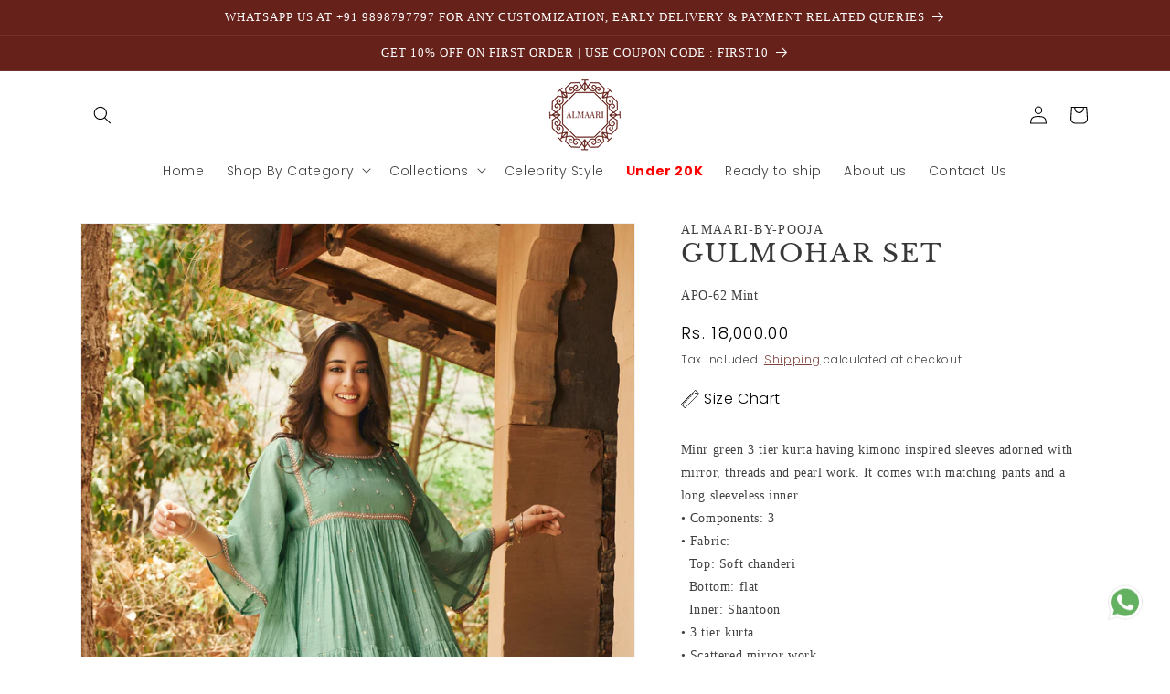

--- FILE ---
content_type: text/html; charset=utf-8
request_url: https://almaaribypooja.in/products/gulmohar-set-3
body_size: 39216
content:
<!doctype html>
<html class="no-js" lang="en">
  <head>
    <!-- Gokwik theme code start -->
  <link rel="dns-prefetch" href="https://pdp.gokwik.co/">
  <link rel="dns-prefetch" href="https://api.gokwik.co">
    


  <script>
    window.gaTag = {ga4: "G-82XZK29V8S"}
    window.merchantInfo  = {
            mid: "19uucdub3sst",
            environment: "production",
            type: "merchantInfo",
      		storeId: "74250551571",
      		fbpixel: "871596761408428",
          }
    var productFormSelector = '';
    var cart = {"note":null,"attributes":{},"original_total_price":0,"total_price":0,"total_discount":0,"total_weight":0.0,"item_count":0,"items":[],"requires_shipping":false,"currency":"INR","items_subtotal_price":0,"cart_level_discount_applications":[],"checkout_charge_amount":0}
    var templateName = 'product'
  </script>

  <script src="https://pdp.gokwik.co/merchant-integration/build/merchant.integration.js?v4" defer></script>

  <script>
   const getCountryData = async() =>{
  const getCountry = await fetch("/browsing_context_suggestions.json");
  const response = await getCountry.json();
  const res = response?.detected_values?.country_name;
  const styleElement = document.createElement("style");
  let css = "";
  switch(res){
    case "India":
      //Enter Selector to disable Shopify and Third Part Button
      css = `
            .shopifycheckoutbtn { display: none !important; }
            .gokwik-checkout { display: flex !important; }
            #gokwik-buy-now { display: flex !important; }
          `;
      break;
    default:
      //Enter Gokwik Selector | Dont change it if it is same.
      css = `
            .gokwik-checkout { display: none !important; }
            #gokwik-buy-now { display: none !important; }
            .shopifycheckoutbtn { display: block !important; }
          `;
      break;
  }
  styleElement.textContent = css;
  document.head.appendChild(styleElement);
}
document.addEventListener("DOMContentLoaded", getCountryData);
</script>


  <script>
    if ('$' && '$' !== 'undefined') {
        const script = document.createElement('script');
        script.src = "https://www.googletagmanager.com/gtag/js?id="+ window.gaTag.ga4;
        script.defer = true;
        document.head.appendChild(script);
        window.dataLayer = window.dataLayer || [];
        function gtag(){dataLayer.push(arguments);}
        gtag('js', new Date());
        gtag('config', window.gaTag.ga4 ,{ 'groups': 'GA4','debug_mode':true });
    }
  </script>

  <script>
    window.addEventListener('gokwikLoaded', e => {
    var buyNowButton = document.getElementById('gokwik-buy-now');
if (buyNowButton) {
    buyNowButton.disabled = false;
    buyNowButton.classList.remove('disabled');
}
      var gokwikCheckoutButtons = document.querySelectorAll('.gokwik-checkout button');
gokwikCheckoutButtons.forEach(function(button) {
    button.disabled = false;
    button.classList.remove('disabled');
});
    //Do Not Touch This Line
    let clicked = false;
    let gokwikAdsID = "";
    const gokwikCheckoutEnable = (arrayOfElement) => {
      if (arrayOfElement.length === 0) return null;
      if (arrayOfElement.length > 1) {
        arrayOfElement.forEach(data => {
          if (data) {
            let targetElement = document.querySelectorAll(data);
            if (targetElement.length >= 1) {
              targetElement.forEach(element => {
                
                element.addEventListener("click", () => {
                  if (!clicked && gokwikAdsID) {
                    clicked = true;
                    gtag('event', 'conversion', {
                      'send_to': gokwikAdsID.toString().trim(),
                      'value': 0.0,
                      'currency': '',
                      'transaction_id': ''
                    });
                  }
                });
              });
            }
          }
        });
      }
    };
    gokwikCheckoutEnable(["#gokwik-buy-now",".gokwik-checkout button"])
    gokwikSdk.on('modal_closed', ()=>{
        clicked = false;
    })

    const targetElement = document.querySelector("body");
      function debounce(func, delay) {
        let timeoutId;
        return function () {
          const context = this;
          const args = arguments;
          clearTimeout(timeoutId);
          timeoutId = setTimeout(function () {
            func.apply(context, args);
          }, delay);
        };
      }

      const observer = new MutationObserver(() => {
     const addToCartButton = document.querySelector("button[name='add']");
const gokwikBuyNowButton = document.getElementById('gokwik-buy-now');

if (addToCartButton && addToCartButton.disabled) {
    gokwikBuyNowButton?.setAttribute('disabled', 'disabled');
} else {
    gokwikBuyNowButton?.removeAttribute('disabled');
}
        debouncedMyTimer();
      });

      const debouncedMyTimer = debounce(() => {
        observer.disconnect();
        //Do Not Touch this function
    
        gokwikCheckoutEnable(["#gokwik-buy-now",".gokwik-checkout button"])
        var gokwikCheckoutButtons = document.querySelectorAll('.gokwik-checkout button');
gokwikCheckoutButtons.forEach(function(button) {
    button.disabled = false;
    button.classList.remove('disabled');
});
        observer.observe(targetElement, { childList: true, subtree: true });
      }, 700);

      const config = { childList: true, subtree: true };
      observer.observe(targetElement, config);
    });
  </script>



<style>
  
  .gokwik-checkout {
    width: 100%;
    display: flex;
    justify-content: center;
    flex-direction: column;
    align-items: end;
    margin-bottom: 10px;
  }
  .gokwik-checkout button {
    max-width:100%;
    width: 100%;
    border: none;
    display: flex;
    justify-content: center;
    align-items: center;
    background: #66211a;
    position: relative;
    cursor: pointer;
    border-radius: 0px;
    height:45px;
    font:inherit;
    padding:0px;
  }
  #gokwik-buy-now.disabled, .gokwik-disabled{
    opacity:0.5;
    cursor: not-allowed;
    }
    .gokwik-checkout button:focus {
    outline: none;
  }
  .gokwik-checkout button > span {
    display: flex;
  }
  .gokwik-checkout button > span.btn-text {
    display: flex;
    flex-direction: column;
    color: #ffffff;
    align-items: center;
  }
  .gokwik-checkout button > span.btn-text > span:last-child {
  	padding-top: 2px;
      font-size: 10px;
    line-height:10px;
  }
  .gokwik-checkout button > span.btn-text > span:first-child {
     font-size: 1.5rem;
    line-height:1.5rem;
    letter-spacing: .1rem;
  }
  .gokwik-checkout button > span.pay-opt-icon img:first-child {
    margin-right: 10px;
    margin-left: 10px;
  }
  /*   Additional */
  .gokwik-checkout button.disabled{
    opacity:0.5;
    cursor: not-allowed;
    }
  .gokwik-checkout button.disabled .addloadr#btn-loader{
     display: flex!important;
  }
    #gokwik-buy-now.disabled .addloadr#btn-loader{
     display: flex!important;
  }
      #gokwik-buy-now:disabled{
     cursor: not-allowed;
  }




  

  
   #gokwik-buy-now {
     background: #66211a;
     width: 100%;
     color: #FFFFFF;
     cursor: pointer;
     line-height: 1;
     border: none;
       height:45px;
    font:inherit;
    padding:0px;
        font-size: 1.5rem;
    line-height:1.5rem;
    letter-spacing: .1rem;
      margin-bottom: 10px;
     position:relative;
    display:flex;
     justify-content:center;
     align-items:center;
   }


  
  /* Loader CSS */
    #btn-loader{
      display: none;
      position: absolute;
      top: 0;
      bottom: 0;
      left: 0;
      right: 0;
      justify-content: center;
      align-items: center;
      background:#66211a;
      border-radius:0px;

    }

  .cir-loader,
  .cir-loader:after {
    border-radius: 50%;
    width: 35px;
    height: 35px;
  }
  .cir-loader {
    margin: 6px auto;
    font-size: 10px;
    position: relative;
    text-indent: -9999em;
    border-top: 0.5em solid rgba(255, 255, 255, 0.2);
    border-right: 0.5em solid rgba(255, 255, 255, 0.2);
    border-bottom: 0.5em solid rgba(255, 255, 255, 0.2);
    border-left: 0.5em solid #ffffff;
    -webkit-transform: translateZ(0);
    -ms-transform: translateZ(0);
    transform: translateZ(0);
    -webkit-animation: load8 1.1s infinite linear;
    animation: load8 1.1s infinite linear;
  }
  @-webkit-keyframes load8 {
    0% {
      -webkit-transform: rotate(0deg);
      transform: rotate(0deg);
    }
    100% {
      -webkit-transform: rotate(360deg);
      transform: rotate(360deg);
    }
  }
  @keyframes load8 {
    0% {
      -webkit-transform: rotate(0deg);
      transform: rotate(0deg);
    }
    100% {
      -webkit-transform: rotate(360deg);
      transform: rotate(360deg);
    }
  }
</style>
 <!-- Gokwik theme code End -->

    <meta charset="utf-8">
    <meta http-equiv="X-UA-Compatible" content="IE=edge">
    <meta name="viewport" content="width=device-width,initial-scale=1">
    <meta name="theme-color" content="">
    <link rel="canonical" href="https://almaaribypooja.in/products/gulmohar-set-3">
    <link rel="preconnect" href="https://cdn.shopify.com" crossorigin>
    <meta name="google-site-verification" content="QtdT7clmBqAFFg3n94RFsGUC51SZ5o22-8pyv3szERk">
    <!-- Google tag (gtag.js) -->
    <script async src="https://www.googletagmanager.com/gtag/js?id=G-82XZK29V8S"></script>
    <script>
      window.dataLayer = window.dataLayer || [];
      function gtag(){dataLayer.push(arguments);}
      gtag('js', new Date());

      gtag('config', 'G-82XZK29V8S');
    </script><link rel="icon" type="image/png" href="//almaaribypooja.in/cdn/shop/files/Favicon.png?crop=center&height=32&v=1733743536&width=32"><link rel="preconnect" href="https://fonts.shopifycdn.com" crossorigin><title>
      Gulmohar Set
 &ndash; Almaari By Pooja Patel</title>

    
      <meta name="description" content="Minr green 3 tier kurta having kimono inspired sleeves adorned with mirror, threads and pearl work. It comes with matching pants and a long sleeveless inner.• Components: 3• Fabric:  Top: Soft chanderi  Bottom: flat  Inner: Shantoon• 3 tier kurta• Scattered mirror work• Comes with Inner• Neckline: Boat neck">
    

    

<meta property="og:site_name" content="Almaari By Pooja Patel">
<meta property="og:url" content="https://almaaribypooja.in/products/gulmohar-set-3">
<meta property="og:title" content="Gulmohar Set">
<meta property="og:type" content="product">
<meta property="og:description" content="Minr green 3 tier kurta having kimono inspired sleeves adorned with mirror, threads and pearl work. It comes with matching pants and a long sleeveless inner.• Components: 3• Fabric:  Top: Soft chanderi  Bottom: flat  Inner: Shantoon• 3 tier kurta• Scattered mirror work• Comes with Inner• Neckline: Boat neck"><meta property="og:image" content="http://almaaribypooja.in/cdn/shop/files/23042024-delhifashion2793.png?v=1752662953">
  <meta property="og:image:secure_url" content="https://almaaribypooja.in/cdn/shop/files/23042024-delhifashion2793.png?v=1752662953">
  <meta property="og:image:width" content="1955">
  <meta property="og:image:height" content="2933"><meta property="og:price:amount" content="18,000.00">
  <meta property="og:price:currency" content="INR"><meta name="twitter:card" content="summary_large_image">
<meta name="twitter:title" content="Gulmohar Set">
<meta name="twitter:description" content="Minr green 3 tier kurta having kimono inspired sleeves adorned with mirror, threads and pearl work. It comes with matching pants and a long sleeveless inner.• Components: 3• Fabric:  Top: Soft chanderi  Bottom: flat  Inner: Shantoon• 3 tier kurta• Scattered mirror work• Comes with Inner• Neckline: Boat neck">


    <script src="//almaaribypooja.in/cdn/shop/t/21/assets/constants.js?v=95358004781563950421764337503" defer="defer"></script>
    <script src="//almaaribypooja.in/cdn/shop/t/21/assets/pubsub.js?v=2921868252632587581764337510" defer="defer"></script>
    <script src="//almaaribypooja.in/cdn/shop/t/21/assets/global.js?v=127210358271191040921764337505" defer="defer"></script>
    <script>window.performance && window.performance.mark && window.performance.mark('shopify.content_for_header.start');</script><meta name="google-site-verification" content="HJi4m_jJ9Vk9BoNfQIwIpC5cHlMp49ovtBqycrPx-iY">
<meta id="shopify-digital-wallet" name="shopify-digital-wallet" content="/74250551571/digital_wallets/dialog">
<meta id="in-context-paypal-metadata" data-shop-id="74250551571" data-venmo-supported="false" data-environment="production" data-locale="en_US" data-paypal-v4="true" data-currency="INR">
<link rel="alternate" type="application/json+oembed" href="https://almaaribypooja.in/products/gulmohar-set-3.oembed">
<script async="async" src="/checkouts/internal/preloads.js?locale=en-IN"></script>
<script id="shopify-features" type="application/json">{"accessToken":"727b2ce61179e94ed8f06216e4a9c765","betas":["rich-media-storefront-analytics"],"domain":"almaaribypooja.in","predictiveSearch":true,"shopId":74250551571,"locale":"en"}</script>
<script>var Shopify = Shopify || {};
Shopify.shop = "almari-by-pooja.myshopify.com";
Shopify.locale = "en";
Shopify.currency = {"active":"INR","rate":"1.0"};
Shopify.country = "IN";
Shopify.theme = {"name":"BFS TIMER","id":182599450899,"schema_name":"Dawn","schema_version":"9.0.0","theme_store_id":887,"role":"main"};
Shopify.theme.handle = "null";
Shopify.theme.style = {"id":null,"handle":null};
Shopify.cdnHost = "almaaribypooja.in/cdn";
Shopify.routes = Shopify.routes || {};
Shopify.routes.root = "/";</script>
<script type="module">!function(o){(o.Shopify=o.Shopify||{}).modules=!0}(window);</script>
<script>!function(o){function n(){var o=[];function n(){o.push(Array.prototype.slice.apply(arguments))}return n.q=o,n}var t=o.Shopify=o.Shopify||{};t.loadFeatures=n(),t.autoloadFeatures=n()}(window);</script>
<script id="shop-js-analytics" type="application/json">{"pageType":"product"}</script>
<script defer="defer" async type="module" src="//almaaribypooja.in/cdn/shopifycloud/shop-js/modules/v2/client.init-shop-cart-sync_C5BV16lS.en.esm.js"></script>
<script defer="defer" async type="module" src="//almaaribypooja.in/cdn/shopifycloud/shop-js/modules/v2/chunk.common_CygWptCX.esm.js"></script>
<script type="module">
  await import("//almaaribypooja.in/cdn/shopifycloud/shop-js/modules/v2/client.init-shop-cart-sync_C5BV16lS.en.esm.js");
await import("//almaaribypooja.in/cdn/shopifycloud/shop-js/modules/v2/chunk.common_CygWptCX.esm.js");

  window.Shopify.SignInWithShop?.initShopCartSync?.({"fedCMEnabled":true,"windoidEnabled":true});

</script>
<script>(function() {
  var isLoaded = false;
  function asyncLoad() {
    if (isLoaded) return;
    isLoaded = true;
    var urls = ["https:\/\/static.klaviyo.com\/onsite\/js\/SxtQZH\/klaviyo.js?company_id=SxtQZH\u0026shop=almari-by-pooja.myshopify.com","https:\/\/sr-cdn.shiprocket.in\/sr-promise\/static\/uc.js?channel_id=4\u0026sr_company_id=3436213\u0026shop=almari-by-pooja.myshopify.com"];
    for (var i = 0; i < urls.length; i++) {
      var s = document.createElement('script');
      s.type = 'text/javascript';
      s.async = true;
      s.src = urls[i];
      var x = document.getElementsByTagName('script')[0];
      x.parentNode.insertBefore(s, x);
    }
  };
  if(window.attachEvent) {
    window.attachEvent('onload', asyncLoad);
  } else {
    window.addEventListener('load', asyncLoad, false);
  }
})();</script>
<script id="__st">var __st={"a":74250551571,"offset":19800,"reqid":"6b4965b8-af62-4b6a-8255-3539d35e7544-1768651906","pageurl":"almaaribypooja.in\/products\/gulmohar-set-3","u":"2f2e03978c28","p":"product","rtyp":"product","rid":9409319862547};</script>
<script>window.ShopifyPaypalV4VisibilityTracking = true;</script>
<script id="captcha-bootstrap">!function(){'use strict';const t='contact',e='account',n='new_comment',o=[[t,t],['blogs',n],['comments',n],[t,'customer']],c=[[e,'customer_login'],[e,'guest_login'],[e,'recover_customer_password'],[e,'create_customer']],r=t=>t.map((([t,e])=>`form[action*='/${t}']:not([data-nocaptcha='true']) input[name='form_type'][value='${e}']`)).join(','),a=t=>()=>t?[...document.querySelectorAll(t)].map((t=>t.form)):[];function s(){const t=[...o],e=r(t);return a(e)}const i='password',u='form_key',d=['recaptcha-v3-token','g-recaptcha-response','h-captcha-response',i],f=()=>{try{return window.sessionStorage}catch{return}},m='__shopify_v',_=t=>t.elements[u];function p(t,e,n=!1){try{const o=window.sessionStorage,c=JSON.parse(o.getItem(e)),{data:r}=function(t){const{data:e,action:n}=t;return t[m]||n?{data:e,action:n}:{data:t,action:n}}(c);for(const[e,n]of Object.entries(r))t.elements[e]&&(t.elements[e].value=n);n&&o.removeItem(e)}catch(o){console.error('form repopulation failed',{error:o})}}const l='form_type',E='cptcha';function T(t){t.dataset[E]=!0}const w=window,h=w.document,L='Shopify',v='ce_forms',y='captcha';let A=!1;((t,e)=>{const n=(g='f06e6c50-85a8-45c8-87d0-21a2b65856fe',I='https://cdn.shopify.com/shopifycloud/storefront-forms-hcaptcha/ce_storefront_forms_captcha_hcaptcha.v1.5.2.iife.js',D={infoText:'Protected by hCaptcha',privacyText:'Privacy',termsText:'Terms'},(t,e,n)=>{const o=w[L][v],c=o.bindForm;if(c)return c(t,g,e,D).then(n);var r;o.q.push([[t,g,e,D],n]),r=I,A||(h.body.append(Object.assign(h.createElement('script'),{id:'captcha-provider',async:!0,src:r})),A=!0)});var g,I,D;w[L]=w[L]||{},w[L][v]=w[L][v]||{},w[L][v].q=[],w[L][y]=w[L][y]||{},w[L][y].protect=function(t,e){n(t,void 0,e),T(t)},Object.freeze(w[L][y]),function(t,e,n,w,h,L){const[v,y,A,g]=function(t,e,n){const i=e?o:[],u=t?c:[],d=[...i,...u],f=r(d),m=r(i),_=r(d.filter((([t,e])=>n.includes(e))));return[a(f),a(m),a(_),s()]}(w,h,L),I=t=>{const e=t.target;return e instanceof HTMLFormElement?e:e&&e.form},D=t=>v().includes(t);t.addEventListener('submit',(t=>{const e=I(t);if(!e)return;const n=D(e)&&!e.dataset.hcaptchaBound&&!e.dataset.recaptchaBound,o=_(e),c=g().includes(e)&&(!o||!o.value);(n||c)&&t.preventDefault(),c&&!n&&(function(t){try{if(!f())return;!function(t){const e=f();if(!e)return;const n=_(t);if(!n)return;const o=n.value;o&&e.removeItem(o)}(t);const e=Array.from(Array(32),(()=>Math.random().toString(36)[2])).join('');!function(t,e){_(t)||t.append(Object.assign(document.createElement('input'),{type:'hidden',name:u})),t.elements[u].value=e}(t,e),function(t,e){const n=f();if(!n)return;const o=[...t.querySelectorAll(`input[type='${i}']`)].map((({name:t})=>t)),c=[...d,...o],r={};for(const[a,s]of new FormData(t).entries())c.includes(a)||(r[a]=s);n.setItem(e,JSON.stringify({[m]:1,action:t.action,data:r}))}(t,e)}catch(e){console.error('failed to persist form',e)}}(e),e.submit())}));const S=(t,e)=>{t&&!t.dataset[E]&&(n(t,e.some((e=>e===t))),T(t))};for(const o of['focusin','change'])t.addEventListener(o,(t=>{const e=I(t);D(e)&&S(e,y())}));const B=e.get('form_key'),M=e.get(l),P=B&&M;t.addEventListener('DOMContentLoaded',(()=>{const t=y();if(P)for(const e of t)e.elements[l].value===M&&p(e,B);[...new Set([...A(),...v().filter((t=>'true'===t.dataset.shopifyCaptcha))])].forEach((e=>S(e,t)))}))}(h,new URLSearchParams(w.location.search),n,t,e,['guest_login'])})(!0,!0)}();</script>
<script integrity="sha256-4kQ18oKyAcykRKYeNunJcIwy7WH5gtpwJnB7kiuLZ1E=" data-source-attribution="shopify.loadfeatures" defer="defer" src="//almaaribypooja.in/cdn/shopifycloud/storefront/assets/storefront/load_feature-a0a9edcb.js" crossorigin="anonymous"></script>
<script data-source-attribution="shopify.dynamic_checkout.dynamic.init">var Shopify=Shopify||{};Shopify.PaymentButton=Shopify.PaymentButton||{isStorefrontPortableWallets:!0,init:function(){window.Shopify.PaymentButton.init=function(){};var t=document.createElement("script");t.src="https://almaaribypooja.in/cdn/shopifycloud/portable-wallets/latest/portable-wallets.en.js",t.type="module",document.head.appendChild(t)}};
</script>
<script data-source-attribution="shopify.dynamic_checkout.buyer_consent">
  function portableWalletsHideBuyerConsent(e){var t=document.getElementById("shopify-buyer-consent"),n=document.getElementById("shopify-subscription-policy-button");t&&n&&(t.classList.add("hidden"),t.setAttribute("aria-hidden","true"),n.removeEventListener("click",e))}function portableWalletsShowBuyerConsent(e){var t=document.getElementById("shopify-buyer-consent"),n=document.getElementById("shopify-subscription-policy-button");t&&n&&(t.classList.remove("hidden"),t.removeAttribute("aria-hidden"),n.addEventListener("click",e))}window.Shopify?.PaymentButton&&(window.Shopify.PaymentButton.hideBuyerConsent=portableWalletsHideBuyerConsent,window.Shopify.PaymentButton.showBuyerConsent=portableWalletsShowBuyerConsent);
</script>
<script>
  function portableWalletsCleanup(e){e&&e.src&&console.error("Failed to load portable wallets script "+e.src);var t=document.querySelectorAll("shopify-accelerated-checkout .shopify-payment-button__skeleton, shopify-accelerated-checkout-cart .wallet-cart-button__skeleton"),e=document.getElementById("shopify-buyer-consent");for(let e=0;e<t.length;e++)t[e].remove();e&&e.remove()}function portableWalletsNotLoadedAsModule(e){e instanceof ErrorEvent&&"string"==typeof e.message&&e.message.includes("import.meta")&&"string"==typeof e.filename&&e.filename.includes("portable-wallets")&&(window.removeEventListener("error",portableWalletsNotLoadedAsModule),window.Shopify.PaymentButton.failedToLoad=e,"loading"===document.readyState?document.addEventListener("DOMContentLoaded",window.Shopify.PaymentButton.init):window.Shopify.PaymentButton.init())}window.addEventListener("error",portableWalletsNotLoadedAsModule);
</script>

<script type="module" src="https://almaaribypooja.in/cdn/shopifycloud/portable-wallets/latest/portable-wallets.en.js" onError="portableWalletsCleanup(this)" crossorigin="anonymous"></script>
<script nomodule>
  document.addEventListener("DOMContentLoaded", portableWalletsCleanup);
</script>

<link id="shopify-accelerated-checkout-styles" rel="stylesheet" media="screen" href="https://almaaribypooja.in/cdn/shopifycloud/portable-wallets/latest/accelerated-checkout-backwards-compat.css" crossorigin="anonymous">
<style id="shopify-accelerated-checkout-cart">
        #shopify-buyer-consent {
  margin-top: 1em;
  display: inline-block;
  width: 100%;
}

#shopify-buyer-consent.hidden {
  display: none;
}

#shopify-subscription-policy-button {
  background: none;
  border: none;
  padding: 0;
  text-decoration: underline;
  font-size: inherit;
  cursor: pointer;
}

#shopify-subscription-policy-button::before {
  box-shadow: none;
}

      </style>
<script id="sections-script" data-sections="header" defer="defer" src="//almaaribypooja.in/cdn/shop/t/21/compiled_assets/scripts.js?v=5801"></script>
<script>window.performance && window.performance.mark && window.performance.mark('shopify.content_for_header.end');</script>


    <style data-shopify>
      @font-face {
  font-family: Poppins;
  font-weight: 300;
  font-style: normal;
  font-display: swap;
  src: url("//almaaribypooja.in/cdn/fonts/poppins/poppins_n3.05f58335c3209cce17da4f1f1ab324ebe2982441.woff2") format("woff2"),
       url("//almaaribypooja.in/cdn/fonts/poppins/poppins_n3.6971368e1f131d2c8ff8e3a44a36b577fdda3ff5.woff") format("woff");
}

      @font-face {
  font-family: Poppins;
  font-weight: 700;
  font-style: normal;
  font-display: swap;
  src: url("//almaaribypooja.in/cdn/fonts/poppins/poppins_n7.56758dcf284489feb014a026f3727f2f20a54626.woff2") format("woff2"),
       url("//almaaribypooja.in/cdn/fonts/poppins/poppins_n7.f34f55d9b3d3205d2cd6f64955ff4b36f0cfd8da.woff") format("woff");
}

      @font-face {
  font-family: Poppins;
  font-weight: 300;
  font-style: italic;
  font-display: swap;
  src: url("//almaaribypooja.in/cdn/fonts/poppins/poppins_i3.8536b4423050219f608e17f134fe9ea3b01ed890.woff2") format("woff2"),
       url("//almaaribypooja.in/cdn/fonts/poppins/poppins_i3.0f4433ada196bcabf726ed78f8e37e0995762f7f.woff") format("woff");
}

      @font-face {
  font-family: Poppins;
  font-weight: 700;
  font-style: italic;
  font-display: swap;
  src: url("//almaaribypooja.in/cdn/fonts/poppins/poppins_i7.42fd71da11e9d101e1e6c7932199f925f9eea42d.woff2") format("woff2"),
       url("//almaaribypooja.in/cdn/fonts/poppins/poppins_i7.ec8499dbd7616004e21155106d13837fff4cf556.woff") format("woff");
}

      @font-face {
  font-family: "Libre Baskerville";
  font-weight: 400;
  font-style: normal;
  font-display: swap;
  src: url("//almaaribypooja.in/cdn/fonts/libre_baskerville/librebaskerville_n4.2ec9ee517e3ce28d5f1e6c6e75efd8a97e59c189.woff2") format("woff2"),
       url("//almaaribypooja.in/cdn/fonts/libre_baskerville/librebaskerville_n4.323789551b85098885c8eccedfb1bd8f25f56007.woff") format("woff");
}


      :root {
        --font-body-family: Poppins, sans-serif;
        --font-body-style: normal;
        --font-body-weight: 300;
        --font-body-weight-bold: 600;

        --font-heading-family: "Libre Baskerville", serif;
        --font-heading-style: normal;
        --font-heading-weight: 400;

        --font-body-scale: 1.0;
        --font-heading-scale: 1.0;

        --color-base-text: 0, 0, 0;
        --color-shadow: 0, 0, 0;
        --color-base-background-1: 255, 255, 255;
        --color-base-background-2: 255, 255, 255;
        --color-base-solid-button-labels: 255, 255, 255;
        --color-base-outline-button-labels: 102, 33, 26;
        --color-base-accent-1: 102, 33, 26;
        --color-base-accent-2: 255, 255, 255;
        --payment-terms-background-color: #ffffff;

        --gradient-base-background-1: #ffffff;
        --gradient-base-background-2: #ffffff;
        --gradient-base-accent-1: #66211a;
        --gradient-base-accent-2: #ffffff;

        --media-padding: px;
        --media-border-opacity: 0.05;
        --media-border-width: 1px;
        --media-radius: 0px;
        --media-shadow-opacity: 0.0;
        --media-shadow-horizontal-offset: 0px;
        --media-shadow-vertical-offset: 4px;
        --media-shadow-blur-radius: 5px;
        --media-shadow-visible: 0;

        --page-width: 120rem;
        --page-width-margin: 0rem;

        --product-card-image-padding: 0.0rem;
        --product-card-corner-radius: 0.0rem;
        --product-card-text-alignment: left;
        --product-card-border-width: 0.0rem;
        --product-card-border-opacity: 0.1;
        --product-card-shadow-opacity: 0.0;
        --product-card-shadow-visible: 0;
        --product-card-shadow-horizontal-offset: 0.0rem;
        --product-card-shadow-vertical-offset: 0.4rem;
        --product-card-shadow-blur-radius: 0.5rem;

        --collection-card-image-padding: 0.0rem;
        --collection-card-corner-radius: 0.0rem;
        --collection-card-text-alignment: left;
        --collection-card-border-width: 0.0rem;
        --collection-card-border-opacity: 0.1;
        --collection-card-shadow-opacity: 0.0;
        --collection-card-shadow-visible: 0;
        --collection-card-shadow-horizontal-offset: 0.0rem;
        --collection-card-shadow-vertical-offset: 0.4rem;
        --collection-card-shadow-blur-radius: 0.5rem;

        --blog-card-image-padding: 0.0rem;
        --blog-card-corner-radius: 0.0rem;
        --blog-card-text-alignment: left;
        --blog-card-border-width: 0.0rem;
        --blog-card-border-opacity: 0.1;
        --blog-card-shadow-opacity: 0.0;
        --blog-card-shadow-visible: 0;
        --blog-card-shadow-horizontal-offset: 0.0rem;
        --blog-card-shadow-vertical-offset: 0.4rem;
        --blog-card-shadow-blur-radius: 0.5rem;

        --badge-corner-radius: 4.0rem;

        --popup-border-width: 1px;
        --popup-border-opacity: 0.1;
        --popup-corner-radius: 0px;
        --popup-shadow-opacity: 0.0;
        --popup-shadow-horizontal-offset: 0px;
        --popup-shadow-vertical-offset: 4px;
        --popup-shadow-blur-radius: 5px;

        --drawer-border-width: 1px;
        --drawer-border-opacity: 0.1;
        --drawer-shadow-opacity: 0.0;
        --drawer-shadow-horizontal-offset: 0px;
        --drawer-shadow-vertical-offset: 4px;
        --drawer-shadow-blur-radius: 5px;

        --spacing-sections-desktop: 0px;
        --spacing-sections-mobile: 0px;

        --grid-desktop-vertical-spacing: 8px;
        --grid-desktop-horizontal-spacing: 4px;
        --grid-mobile-vertical-spacing: 4px;
        --grid-mobile-horizontal-spacing: 2px;

        --text-boxes-border-opacity: 0.1;
        --text-boxes-border-width: 0px;
        --text-boxes-radius: 0px;
        --text-boxes-shadow-opacity: 0.0;
        --text-boxes-shadow-visible: 0;
        --text-boxes-shadow-horizontal-offset: 0px;
        --text-boxes-shadow-vertical-offset: 4px;
        --text-boxes-shadow-blur-radius: 5px;

        --buttons-radius: 0px;
        --buttons-radius-outset: 0px;
        --buttons-border-width: 1px;
        --buttons-border-opacity: 1.0;
        --buttons-shadow-opacity: 0.0;
        --buttons-shadow-visible: 0;
        --buttons-shadow-horizontal-offset: 0px;
        --buttons-shadow-vertical-offset: 4px;
        --buttons-shadow-blur-radius: 5px;
        --buttons-border-offset: 0px;

        --inputs-radius: 0px;
        --inputs-border-width: 1px;
        --inputs-border-opacity: 0.55;
        --inputs-shadow-opacity: 0.0;
        --inputs-shadow-horizontal-offset: 0px;
        --inputs-margin-offset: 0px;
        --inputs-shadow-vertical-offset: 4px;
        --inputs-shadow-blur-radius: 5px;
        --inputs-radius-outset: 0px;

        --variant-pills-radius: 40px;
        --variant-pills-border-width: 1px;
        --variant-pills-border-opacity: 0.55;
        --variant-pills-shadow-opacity: 0.0;
        --variant-pills-shadow-horizontal-offset: 0px;
        --variant-pills-shadow-vertical-offset: 4px;
        --variant-pills-shadow-blur-radius: 5px;
      }

      *,
      *::before,
      *::after {
        box-sizing: inherit;
      }

      html {
        box-sizing: border-box;
        font-size: calc(var(--font-body-scale) * 62.5%);
        height: 100%;
      }

      body {
        display: grid;
        grid-template-rows: auto auto 1fr auto;
        grid-template-columns: 100%;
        min-height: 100%;
        margin: 0;
        font-size: 1.5rem;
        letter-spacing: 0.06rem;
        line-height: calc(1 + 0.8 / var(--font-body-scale));
        font-family: var(--font-body-family);
        font-style: var(--font-body-style);
        font-weight: var(--font-body-weight);
      }

      @media screen and (min-width: 750px) {
        body {
          font-size: 1.6rem;
        }
      }
    </style>

    <link href="//almaaribypooja.in/cdn/shop/t/21/assets/base.css?v=43311439986119292771764337487" rel="stylesheet" type="text/css" media="all" />
<link rel="preload" as="font" href="//almaaribypooja.in/cdn/fonts/poppins/poppins_n3.05f58335c3209cce17da4f1f1ab324ebe2982441.woff2" type="font/woff2" crossorigin><link rel="preload" as="font" href="//almaaribypooja.in/cdn/fonts/libre_baskerville/librebaskerville_n4.2ec9ee517e3ce28d5f1e6c6e75efd8a97e59c189.woff2" type="font/woff2" crossorigin><link
        rel="stylesheet"
        href="//almaaribypooja.in/cdn/shop/t/21/assets/component-predictive-search.css?v=85913294783299393391764337499"
        media="print"
        onload="this.media='all'"
      ><script>
      document.documentElement.className = document.documentElement.className.replace('no-js', 'js');
      if (Shopify.designMode) {
        document.documentElement.classList.add('shopify-design-mode');
      }
    </script>
  <!-- BEGIN app block: shopify://apps/blockify-fraud-filter/blocks/app_embed/2e3e0ba5-0e70-447a-9ec5-3bf76b5ef12e --> 
 
 
    <script>
        window.blockifyShopIdentifier = "almari-by-pooja.myshopify.com";
        window.ipBlockerMetafields = "{\"showOverlayByPass\":false,\"disableSpyExtensions\":false,\"blockUnknownBots\":false,\"activeApp\":true,\"blockByMetafield\":true,\"visitorAnalytic\":false,\"showWatermark\":true,\"token\":\"eyJhbGciOiJIUzI1NiIsInR5cCI6IkpXVCJ9.eyJzaG9wIjoiYWxtYXJpLWJ5LXBvb2phLm15c2hvcGlmeS5jb20iLCJpYXQiOjE3NjQxNjE4NjV9.JIEVzRvQGXTwytfTTCAsPkU63jxp7GdViRcKBIUqH0w\"}";
        window.blockifyRules = "{\"whitelist\":[],\"blacklist\":[]}";
        window.ipblockerBlockTemplate = "{\"customCss\":\"#blockify---container{--bg-blockify: #fff;position:relative}#blockify---container::after{content:'';position:absolute;inset:0;background-repeat:no-repeat !important;background-size:cover !important;background:var(--bg-blockify);z-index:0}#blockify---container #blockify---container__inner{display:flex;flex-direction:column;align-items:center;position:relative;z-index:1}#blockify---container #blockify---container__inner #blockify-block-content{display:flex;flex-direction:column;align-items:center;text-align:center}#blockify---container #blockify---container__inner #blockify-block-content #blockify-block-superTitle{display:none !important}#blockify---container #blockify---container__inner #blockify-block-content #blockify-block-title{font-size:313%;font-weight:bold;margin-top:1em}@media only screen and (min-width: 768px) and (max-width: 1199px){#blockify---container #blockify---container__inner #blockify-block-content #blockify-block-title{font-size:188%}}@media only screen and (max-width: 767px){#blockify---container #blockify---container__inner #blockify-block-content #blockify-block-title{font-size:107%}}#blockify---container #blockify---container__inner #blockify-block-content #blockify-block-description{font-size:125%;margin:1.5em;line-height:1.5}@media only screen and (min-width: 768px) and (max-width: 1199px){#blockify---container #blockify---container__inner #blockify-block-content #blockify-block-description{font-size:88%}}@media only screen and (max-width: 767px){#blockify---container #blockify---container__inner #blockify-block-content #blockify-block-description{font-size:107%}}#blockify---container #blockify---container__inner #blockify-block-content #blockify-block-description #blockify-block-text-blink{display:none !important}#blockify---container #blockify---container__inner #blockify-logo-block-image{position:relative;width:400px;height:auto;max-height:300px}@media only screen and (max-width: 767px){#blockify---container #blockify---container__inner #blockify-logo-block-image{width:200px}}#blockify---container #blockify---container__inner #blockify-logo-block-image::before{content:'';display:block;padding-bottom:56.2%}#blockify---container #blockify---container__inner #blockify-logo-block-image img{position:absolute;top:0;left:0;width:100%;height:100%;object-fit:contain}\\n\",\"logoImage\":{\"active\":true,\"value\":\"https:\/\/storage.synctrack.io\/megamind-fraud\/assets\/default-thumbnail.png\",\"altText\":\"Red octagonal stop sign with a black hand symbol in the center, indicating a warning or prohibition\"},\"superTitle\":{\"active\":false,\"text\":\"403\",\"color\":\"#899df1\"},\"title\":{\"active\":true,\"text\":\"Access Denied\",\"color\":\"#000\"},\"description\":{\"active\":true,\"text\":\"The site owner may have set restrictions that prevent you from accessing the site. Please contact the site owner for access.\",\"color\":\"#000\"},\"background\":{\"active\":true,\"value\":\"#fff\",\"type\":\"1\",\"colorFrom\":null,\"colorTo\":null}}";

        
            window.blockifyProductCollections = [498168135955,514914025747,509118546195,502392029459,509113794835,509114122515,512194380051,444645081363,507978449171,509114515731,483921232147,514745237779];
        
    </script>
<link href="https://cdn.shopify.com/extensions/019bc61e-5a2c-71e1-9b16-ae80802f2aca/blockify-shopify-287/assets/blockify-embed.min.js" as="script" type="text/javascript" rel="preload"><link href="https://cdn.shopify.com/extensions/019bc61e-5a2c-71e1-9b16-ae80802f2aca/blockify-shopify-287/assets/prevent-bypass-script.min.js" as="script" type="text/javascript" rel="preload">
<script type="text/javascript">
    window.blockifyBaseUrl = 'https://fraud.blockifyapp.com/s/api';
    window.blockifyPublicUrl = 'https://fraud.blockifyapp.com/s/api/public';
    window.bucketUrl = 'https://storage.synctrack.io/megamind-fraud';
    window.storefrontApiUrl  = 'https://fraud.blockifyapp.com/p/api';
</script>
<script type="text/javascript">
  window.blockifyChecking = true;
</script>
<script id="blockifyScriptByPass" type="text/javascript" src=https://cdn.shopify.com/extensions/019bc61e-5a2c-71e1-9b16-ae80802f2aca/blockify-shopify-287/assets/prevent-bypass-script.min.js async></script>
<script id="blockifyScriptTag" type="text/javascript" src=https://cdn.shopify.com/extensions/019bc61e-5a2c-71e1-9b16-ae80802f2aca/blockify-shopify-287/assets/blockify-embed.min.js async></script>


<!-- END app block --><script src="https://cdn.shopify.com/extensions/019b0ca3-aa13-7aa2-a0b4-6cb667a1f6f7/essential-countdown-timer-55/assets/countdown_timer_essential_apps.min.js" type="text/javascript" defer="defer"></script>
<link href="https://monorail-edge.shopifysvc.com" rel="dns-prefetch">
<script>(function(){if ("sendBeacon" in navigator && "performance" in window) {try {var session_token_from_headers = performance.getEntriesByType('navigation')[0].serverTiming.find(x => x.name == '_s').description;} catch {var session_token_from_headers = undefined;}var session_cookie_matches = document.cookie.match(/_shopify_s=([^;]*)/);var session_token_from_cookie = session_cookie_matches && session_cookie_matches.length === 2 ? session_cookie_matches[1] : "";var session_token = session_token_from_headers || session_token_from_cookie || "";function handle_abandonment_event(e) {var entries = performance.getEntries().filter(function(entry) {return /monorail-edge.shopifysvc.com/.test(entry.name);});if (!window.abandonment_tracked && entries.length === 0) {window.abandonment_tracked = true;var currentMs = Date.now();var navigation_start = performance.timing.navigationStart;var payload = {shop_id: 74250551571,url: window.location.href,navigation_start,duration: currentMs - navigation_start,session_token,page_type: "product"};window.navigator.sendBeacon("https://monorail-edge.shopifysvc.com/v1/produce", JSON.stringify({schema_id: "online_store_buyer_site_abandonment/1.1",payload: payload,metadata: {event_created_at_ms: currentMs,event_sent_at_ms: currentMs}}));}}window.addEventListener('pagehide', handle_abandonment_event);}}());</script>
<script id="web-pixels-manager-setup">(function e(e,d,r,n,o){if(void 0===o&&(o={}),!Boolean(null===(a=null===(i=window.Shopify)||void 0===i?void 0:i.analytics)||void 0===a?void 0:a.replayQueue)){var i,a;window.Shopify=window.Shopify||{};var t=window.Shopify;t.analytics=t.analytics||{};var s=t.analytics;s.replayQueue=[],s.publish=function(e,d,r){return s.replayQueue.push([e,d,r]),!0};try{self.performance.mark("wpm:start")}catch(e){}var l=function(){var e={modern:/Edge?\/(1{2}[4-9]|1[2-9]\d|[2-9]\d{2}|\d{4,})\.\d+(\.\d+|)|Firefox\/(1{2}[4-9]|1[2-9]\d|[2-9]\d{2}|\d{4,})\.\d+(\.\d+|)|Chrom(ium|e)\/(9{2}|\d{3,})\.\d+(\.\d+|)|(Maci|X1{2}).+ Version\/(15\.\d+|(1[6-9]|[2-9]\d|\d{3,})\.\d+)([,.]\d+|)( \(\w+\)|)( Mobile\/\w+|) Safari\/|Chrome.+OPR\/(9{2}|\d{3,})\.\d+\.\d+|(CPU[ +]OS|iPhone[ +]OS|CPU[ +]iPhone|CPU IPhone OS|CPU iPad OS)[ +]+(15[._]\d+|(1[6-9]|[2-9]\d|\d{3,})[._]\d+)([._]\d+|)|Android:?[ /-](13[3-9]|1[4-9]\d|[2-9]\d{2}|\d{4,})(\.\d+|)(\.\d+|)|Android.+Firefox\/(13[5-9]|1[4-9]\d|[2-9]\d{2}|\d{4,})\.\d+(\.\d+|)|Android.+Chrom(ium|e)\/(13[3-9]|1[4-9]\d|[2-9]\d{2}|\d{4,})\.\d+(\.\d+|)|SamsungBrowser\/([2-9]\d|\d{3,})\.\d+/,legacy:/Edge?\/(1[6-9]|[2-9]\d|\d{3,})\.\d+(\.\d+|)|Firefox\/(5[4-9]|[6-9]\d|\d{3,})\.\d+(\.\d+|)|Chrom(ium|e)\/(5[1-9]|[6-9]\d|\d{3,})\.\d+(\.\d+|)([\d.]+$|.*Safari\/(?![\d.]+ Edge\/[\d.]+$))|(Maci|X1{2}).+ Version\/(10\.\d+|(1[1-9]|[2-9]\d|\d{3,})\.\d+)([,.]\d+|)( \(\w+\)|)( Mobile\/\w+|) Safari\/|Chrome.+OPR\/(3[89]|[4-9]\d|\d{3,})\.\d+\.\d+|(CPU[ +]OS|iPhone[ +]OS|CPU[ +]iPhone|CPU IPhone OS|CPU iPad OS)[ +]+(10[._]\d+|(1[1-9]|[2-9]\d|\d{3,})[._]\d+)([._]\d+|)|Android:?[ /-](13[3-9]|1[4-9]\d|[2-9]\d{2}|\d{4,})(\.\d+|)(\.\d+|)|Mobile Safari.+OPR\/([89]\d|\d{3,})\.\d+\.\d+|Android.+Firefox\/(13[5-9]|1[4-9]\d|[2-9]\d{2}|\d{4,})\.\d+(\.\d+|)|Android.+Chrom(ium|e)\/(13[3-9]|1[4-9]\d|[2-9]\d{2}|\d{4,})\.\d+(\.\d+|)|Android.+(UC? ?Browser|UCWEB|U3)[ /]?(15\.([5-9]|\d{2,})|(1[6-9]|[2-9]\d|\d{3,})\.\d+)\.\d+|SamsungBrowser\/(5\.\d+|([6-9]|\d{2,})\.\d+)|Android.+MQ{2}Browser\/(14(\.(9|\d{2,})|)|(1[5-9]|[2-9]\d|\d{3,})(\.\d+|))(\.\d+|)|K[Aa][Ii]OS\/(3\.\d+|([4-9]|\d{2,})\.\d+)(\.\d+|)/},d=e.modern,r=e.legacy,n=navigator.userAgent;return n.match(d)?"modern":n.match(r)?"legacy":"unknown"}(),u="modern"===l?"modern":"legacy",c=(null!=n?n:{modern:"",legacy:""})[u],f=function(e){return[e.baseUrl,"/wpm","/b",e.hashVersion,"modern"===e.buildTarget?"m":"l",".js"].join("")}({baseUrl:d,hashVersion:r,buildTarget:u}),m=function(e){var d=e.version,r=e.bundleTarget,n=e.surface,o=e.pageUrl,i=e.monorailEndpoint;return{emit:function(e){var a=e.status,t=e.errorMsg,s=(new Date).getTime(),l=JSON.stringify({metadata:{event_sent_at_ms:s},events:[{schema_id:"web_pixels_manager_load/3.1",payload:{version:d,bundle_target:r,page_url:o,status:a,surface:n,error_msg:t},metadata:{event_created_at_ms:s}}]});if(!i)return console&&console.warn&&console.warn("[Web Pixels Manager] No Monorail endpoint provided, skipping logging."),!1;try{return self.navigator.sendBeacon.bind(self.navigator)(i,l)}catch(e){}var u=new XMLHttpRequest;try{return u.open("POST",i,!0),u.setRequestHeader("Content-Type","text/plain"),u.send(l),!0}catch(e){return console&&console.warn&&console.warn("[Web Pixels Manager] Got an unhandled error while logging to Monorail."),!1}}}}({version:r,bundleTarget:l,surface:e.surface,pageUrl:self.location.href,monorailEndpoint:e.monorailEndpoint});try{o.browserTarget=l,function(e){var d=e.src,r=e.async,n=void 0===r||r,o=e.onload,i=e.onerror,a=e.sri,t=e.scriptDataAttributes,s=void 0===t?{}:t,l=document.createElement("script"),u=document.querySelector("head"),c=document.querySelector("body");if(l.async=n,l.src=d,a&&(l.integrity=a,l.crossOrigin="anonymous"),s)for(var f in s)if(Object.prototype.hasOwnProperty.call(s,f))try{l.dataset[f]=s[f]}catch(e){}if(o&&l.addEventListener("load",o),i&&l.addEventListener("error",i),u)u.appendChild(l);else{if(!c)throw new Error("Did not find a head or body element to append the script");c.appendChild(l)}}({src:f,async:!0,onload:function(){if(!function(){var e,d;return Boolean(null===(d=null===(e=window.Shopify)||void 0===e?void 0:e.analytics)||void 0===d?void 0:d.initialized)}()){var d=window.webPixelsManager.init(e)||void 0;if(d){var r=window.Shopify.analytics;r.replayQueue.forEach((function(e){var r=e[0],n=e[1],o=e[2];d.publishCustomEvent(r,n,o)})),r.replayQueue=[],r.publish=d.publishCustomEvent,r.visitor=d.visitor,r.initialized=!0}}},onerror:function(){return m.emit({status:"failed",errorMsg:"".concat(f," has failed to load")})},sri:function(e){var d=/^sha384-[A-Za-z0-9+/=]+$/;return"string"==typeof e&&d.test(e)}(c)?c:"",scriptDataAttributes:o}),m.emit({status:"loading"})}catch(e){m.emit({status:"failed",errorMsg:(null==e?void 0:e.message)||"Unknown error"})}}})({shopId: 74250551571,storefrontBaseUrl: "https://almaaribypooja.in",extensionsBaseUrl: "https://extensions.shopifycdn.com/cdn/shopifycloud/web-pixels-manager",monorailEndpoint: "https://monorail-edge.shopifysvc.com/unstable/produce_batch",surface: "storefront-renderer",enabledBetaFlags: ["2dca8a86"],webPixelsConfigList: [{"id":"2055536915","configuration":"{\"accountID\":\"almari-by-pooja\"}","eventPayloadVersion":"v1","runtimeContext":"STRICT","scriptVersion":"5503eca56790d6863e31590c8c364ee3","type":"APP","apiClientId":12388204545,"privacyPurposes":["ANALYTICS","MARKETING","SALE_OF_DATA"],"dataSharingAdjustments":{"protectedCustomerApprovalScopes":["read_customer_email","read_customer_name","read_customer_personal_data","read_customer_phone"]}},{"id":"767099155","configuration":"{\"config\":\"{\\\"pixel_id\\\":\\\"G-3HNGY2R86L\\\",\\\"target_country\\\":\\\"IN\\\",\\\"gtag_events\\\":[{\\\"type\\\":\\\"search\\\",\\\"action_label\\\":\\\"G-3HNGY2R86L\\\"},{\\\"type\\\":\\\"begin_checkout\\\",\\\"action_label\\\":\\\"G-3HNGY2R86L\\\"},{\\\"type\\\":\\\"view_item\\\",\\\"action_label\\\":[\\\"G-3HNGY2R86L\\\",\\\"MC-BBQ7RMDGGT\\\"]},{\\\"type\\\":\\\"purchase\\\",\\\"action_label\\\":[\\\"G-3HNGY2R86L\\\",\\\"MC-BBQ7RMDGGT\\\"]},{\\\"type\\\":\\\"page_view\\\",\\\"action_label\\\":[\\\"G-3HNGY2R86L\\\",\\\"MC-BBQ7RMDGGT\\\"]},{\\\"type\\\":\\\"add_payment_info\\\",\\\"action_label\\\":\\\"G-3HNGY2R86L\\\"},{\\\"type\\\":\\\"add_to_cart\\\",\\\"action_label\\\":\\\"G-3HNGY2R86L\\\"}],\\\"enable_monitoring_mode\\\":false}\"}","eventPayloadVersion":"v1","runtimeContext":"OPEN","scriptVersion":"b2a88bafab3e21179ed38636efcd8a93","type":"APP","apiClientId":1780363,"privacyPurposes":[],"dataSharingAdjustments":{"protectedCustomerApprovalScopes":["read_customer_address","read_customer_email","read_customer_name","read_customer_personal_data","read_customer_phone"]}},{"id":"365691155","configuration":"{\"pixel_id\":\"871596761408428\",\"pixel_type\":\"facebook_pixel\",\"metaapp_system_user_token\":\"-\"}","eventPayloadVersion":"v1","runtimeContext":"OPEN","scriptVersion":"ca16bc87fe92b6042fbaa3acc2fbdaa6","type":"APP","apiClientId":2329312,"privacyPurposes":["ANALYTICS","MARKETING","SALE_OF_DATA"],"dataSharingAdjustments":{"protectedCustomerApprovalScopes":["read_customer_address","read_customer_email","read_customer_name","read_customer_personal_data","read_customer_phone"]}},{"id":"shopify-app-pixel","configuration":"{}","eventPayloadVersion":"v1","runtimeContext":"STRICT","scriptVersion":"0450","apiClientId":"shopify-pixel","type":"APP","privacyPurposes":["ANALYTICS","MARKETING"]},{"id":"shopify-custom-pixel","eventPayloadVersion":"v1","runtimeContext":"LAX","scriptVersion":"0450","apiClientId":"shopify-pixel","type":"CUSTOM","privacyPurposes":["ANALYTICS","MARKETING"]}],isMerchantRequest: false,initData: {"shop":{"name":"Almaari By Pooja Patel","paymentSettings":{"currencyCode":"INR"},"myshopifyDomain":"almari-by-pooja.myshopify.com","countryCode":"IN","storefrontUrl":"https:\/\/almaaribypooja.in"},"customer":null,"cart":null,"checkout":null,"productVariants":[{"price":{"amount":18000.0,"currencyCode":"INR"},"product":{"title":"Gulmohar Set","vendor":"Almaari-By-Pooja","id":"9409319862547","untranslatedTitle":"Gulmohar Set","url":"\/products\/gulmohar-set-3","type":"KURTA SET"},"id":"49003575509267","image":{"src":"\/\/almaaribypooja.in\/cdn\/shop\/files\/23042024-delhifashion2793.png?v=1752662953"},"sku":"APO-62 Mint","title":"S","untranslatedTitle":"S"},{"price":{"amount":18000.0,"currencyCode":"INR"},"product":{"title":"Gulmohar Set","vendor":"Almaari-By-Pooja","id":"9409319862547","untranslatedTitle":"Gulmohar Set","url":"\/products\/gulmohar-set-3","type":"KURTA SET"},"id":"49003575542035","image":{"src":"\/\/almaaribypooja.in\/cdn\/shop\/files\/23042024-delhifashion2793.png?v=1752662953"},"sku":"APO-62 Mint","title":"M","untranslatedTitle":"M"},{"price":{"amount":18000.0,"currencyCode":"INR"},"product":{"title":"Gulmohar Set","vendor":"Almaari-By-Pooja","id":"9409319862547","untranslatedTitle":"Gulmohar Set","url":"\/products\/gulmohar-set-3","type":"KURTA SET"},"id":"49003575574803","image":{"src":"\/\/almaaribypooja.in\/cdn\/shop\/files\/23042024-delhifashion2793.png?v=1752662953"},"sku":"APO-62 Mint","title":"L","untranslatedTitle":"L"},{"price":{"amount":18000.0,"currencyCode":"INR"},"product":{"title":"Gulmohar Set","vendor":"Almaari-By-Pooja","id":"9409319862547","untranslatedTitle":"Gulmohar Set","url":"\/products\/gulmohar-set-3","type":"KURTA SET"},"id":"49003575607571","image":{"src":"\/\/almaaribypooja.in\/cdn\/shop\/files\/23042024-delhifashion2793.png?v=1752662953"},"sku":"APO-62 Mint","title":"XL","untranslatedTitle":"XL"},{"price":{"amount":27375.75,"currencyCode":"INR"},"product":{"title":"Gulmohar Set","vendor":"Almaari-By-Pooja","id":"9409319862547","untranslatedTitle":"Gulmohar Set","url":"\/products\/gulmohar-set-3","type":"KURTA SET"},"id":"50369476002067","image":{"src":"\/\/almaaribypooja.in\/cdn\/shop\/files\/23042024-delhifashion2793.png?v=1752662953"},"sku":"APO-62 Mint","title":"2XL","untranslatedTitle":"2XL"},{"price":{"amount":27375.75,"currencyCode":"INR"},"product":{"title":"Gulmohar Set","vendor":"Almaari-By-Pooja","id":"9409319862547","untranslatedTitle":"Gulmohar Set","url":"\/products\/gulmohar-set-3","type":"KURTA SET"},"id":"49003575673107","image":{"src":"\/\/almaaribypooja.in\/cdn\/shop\/files\/23042024-delhifashion2793.png?v=1752662953"},"sku":"APO-62 Mint","title":"3XL","untranslatedTitle":"3XL"},{"price":{"amount":27375.75,"currencyCode":"INR"},"product":{"title":"Gulmohar Set","vendor":"Almaari-By-Pooja","id":"9409319862547","untranslatedTitle":"Gulmohar Set","url":"\/products\/gulmohar-set-3","type":"KURTA SET"},"id":"49003575705875","image":{"src":"\/\/almaaribypooja.in\/cdn\/shop\/files\/23042024-delhifashion2793.png?v=1752662953"},"sku":"APO-62 Mint","title":"4XL","untranslatedTitle":"4XL"},{"price":{"amount":27375.75,"currencyCode":"INR"},"product":{"title":"Gulmohar Set","vendor":"Almaari-By-Pooja","id":"9409319862547","untranslatedTitle":"Gulmohar Set","url":"\/products\/gulmohar-set-3","type":"KURTA SET"},"id":"49003575738643","image":{"src":"\/\/almaaribypooja.in\/cdn\/shop\/files\/23042024-delhifashion2793.png?v=1752662953"},"sku":"APO-62 Mint","title":"5XL","untranslatedTitle":"5XL"},{"price":{"amount":27375.75,"currencyCode":"INR"},"product":{"title":"Gulmohar Set","vendor":"Almaari-By-Pooja","id":"9409319862547","untranslatedTitle":"Gulmohar Set","url":"\/products\/gulmohar-set-3","type":"KURTA SET"},"id":"49003575771411","image":{"src":"\/\/almaaribypooja.in\/cdn\/shop\/files\/23042024-delhifashion2793.png?v=1752662953"},"sku":"APO-62 Mint","title":"6XL","untranslatedTitle":"6XL"}],"purchasingCompany":null},},"https://almaaribypooja.in/cdn","fcfee988w5aeb613cpc8e4bc33m6693e112",{"modern":"","legacy":""},{"shopId":"74250551571","storefrontBaseUrl":"https:\/\/almaaribypooja.in","extensionBaseUrl":"https:\/\/extensions.shopifycdn.com\/cdn\/shopifycloud\/web-pixels-manager","surface":"storefront-renderer","enabledBetaFlags":"[\"2dca8a86\"]","isMerchantRequest":"false","hashVersion":"fcfee988w5aeb613cpc8e4bc33m6693e112","publish":"custom","events":"[[\"page_viewed\",{}],[\"product_viewed\",{\"productVariant\":{\"price\":{\"amount\":18000.0,\"currencyCode\":\"INR\"},\"product\":{\"title\":\"Gulmohar Set\",\"vendor\":\"Almaari-By-Pooja\",\"id\":\"9409319862547\",\"untranslatedTitle\":\"Gulmohar Set\",\"url\":\"\/products\/gulmohar-set-3\",\"type\":\"KURTA SET\"},\"id\":\"49003575509267\",\"image\":{\"src\":\"\/\/almaaribypooja.in\/cdn\/shop\/files\/23042024-delhifashion2793.png?v=1752662953\"},\"sku\":\"APO-62 Mint\",\"title\":\"S\",\"untranslatedTitle\":\"S\"}}]]"});</script><script>
  window.ShopifyAnalytics = window.ShopifyAnalytics || {};
  window.ShopifyAnalytics.meta = window.ShopifyAnalytics.meta || {};
  window.ShopifyAnalytics.meta.currency = 'INR';
  var meta = {"product":{"id":9409319862547,"gid":"gid:\/\/shopify\/Product\/9409319862547","vendor":"Almaari-By-Pooja","type":"KURTA SET","handle":"gulmohar-set-3","variants":[{"id":49003575509267,"price":1800000,"name":"Gulmohar Set - S","public_title":"S","sku":"APO-62 Mint"},{"id":49003575542035,"price":1800000,"name":"Gulmohar Set - M","public_title":"M","sku":"APO-62 Mint"},{"id":49003575574803,"price":1800000,"name":"Gulmohar Set - L","public_title":"L","sku":"APO-62 Mint"},{"id":49003575607571,"price":1800000,"name":"Gulmohar Set - XL","public_title":"XL","sku":"APO-62 Mint"},{"id":50369476002067,"price":2737575,"name":"Gulmohar Set - 2XL","public_title":"2XL","sku":"APO-62 Mint"},{"id":49003575673107,"price":2737575,"name":"Gulmohar Set - 3XL","public_title":"3XL","sku":"APO-62 Mint"},{"id":49003575705875,"price":2737575,"name":"Gulmohar Set - 4XL","public_title":"4XL","sku":"APO-62 Mint"},{"id":49003575738643,"price":2737575,"name":"Gulmohar Set - 5XL","public_title":"5XL","sku":"APO-62 Mint"},{"id":49003575771411,"price":2737575,"name":"Gulmohar Set - 6XL","public_title":"6XL","sku":"APO-62 Mint"}],"remote":false},"page":{"pageType":"product","resourceType":"product","resourceId":9409319862547,"requestId":"6b4965b8-af62-4b6a-8255-3539d35e7544-1768651906"}};
  for (var attr in meta) {
    window.ShopifyAnalytics.meta[attr] = meta[attr];
  }
</script>
<script class="analytics">
  (function () {
    var customDocumentWrite = function(content) {
      var jquery = null;

      if (window.jQuery) {
        jquery = window.jQuery;
      } else if (window.Checkout && window.Checkout.$) {
        jquery = window.Checkout.$;
      }

      if (jquery) {
        jquery('body').append(content);
      }
    };

    var hasLoggedConversion = function(token) {
      if (token) {
        return document.cookie.indexOf('loggedConversion=' + token) !== -1;
      }
      return false;
    }

    var setCookieIfConversion = function(token) {
      if (token) {
        var twoMonthsFromNow = new Date(Date.now());
        twoMonthsFromNow.setMonth(twoMonthsFromNow.getMonth() + 2);

        document.cookie = 'loggedConversion=' + token + '; expires=' + twoMonthsFromNow;
      }
    }

    var trekkie = window.ShopifyAnalytics.lib = window.trekkie = window.trekkie || [];
    if (trekkie.integrations) {
      return;
    }
    trekkie.methods = [
      'identify',
      'page',
      'ready',
      'track',
      'trackForm',
      'trackLink'
    ];
    trekkie.factory = function(method) {
      return function() {
        var args = Array.prototype.slice.call(arguments);
        args.unshift(method);
        trekkie.push(args);
        return trekkie;
      };
    };
    for (var i = 0; i < trekkie.methods.length; i++) {
      var key = trekkie.methods[i];
      trekkie[key] = trekkie.factory(key);
    }
    trekkie.load = function(config) {
      trekkie.config = config || {};
      trekkie.config.initialDocumentCookie = document.cookie;
      var first = document.getElementsByTagName('script')[0];
      var script = document.createElement('script');
      script.type = 'text/javascript';
      script.onerror = function(e) {
        var scriptFallback = document.createElement('script');
        scriptFallback.type = 'text/javascript';
        scriptFallback.onerror = function(error) {
                var Monorail = {
      produce: function produce(monorailDomain, schemaId, payload) {
        var currentMs = new Date().getTime();
        var event = {
          schema_id: schemaId,
          payload: payload,
          metadata: {
            event_created_at_ms: currentMs,
            event_sent_at_ms: currentMs
          }
        };
        return Monorail.sendRequest("https://" + monorailDomain + "/v1/produce", JSON.stringify(event));
      },
      sendRequest: function sendRequest(endpointUrl, payload) {
        // Try the sendBeacon API
        if (window && window.navigator && typeof window.navigator.sendBeacon === 'function' && typeof window.Blob === 'function' && !Monorail.isIos12()) {
          var blobData = new window.Blob([payload], {
            type: 'text/plain'
          });

          if (window.navigator.sendBeacon(endpointUrl, blobData)) {
            return true;
          } // sendBeacon was not successful

        } // XHR beacon

        var xhr = new XMLHttpRequest();

        try {
          xhr.open('POST', endpointUrl);
          xhr.setRequestHeader('Content-Type', 'text/plain');
          xhr.send(payload);
        } catch (e) {
          console.log(e);
        }

        return false;
      },
      isIos12: function isIos12() {
        return window.navigator.userAgent.lastIndexOf('iPhone; CPU iPhone OS 12_') !== -1 || window.navigator.userAgent.lastIndexOf('iPad; CPU OS 12_') !== -1;
      }
    };
    Monorail.produce('monorail-edge.shopifysvc.com',
      'trekkie_storefront_load_errors/1.1',
      {shop_id: 74250551571,
      theme_id: 182599450899,
      app_name: "storefront",
      context_url: window.location.href,
      source_url: "//almaaribypooja.in/cdn/s/trekkie.storefront.cd680fe47e6c39ca5d5df5f0a32d569bc48c0f27.min.js"});

        };
        scriptFallback.async = true;
        scriptFallback.src = '//almaaribypooja.in/cdn/s/trekkie.storefront.cd680fe47e6c39ca5d5df5f0a32d569bc48c0f27.min.js';
        first.parentNode.insertBefore(scriptFallback, first);
      };
      script.async = true;
      script.src = '//almaaribypooja.in/cdn/s/trekkie.storefront.cd680fe47e6c39ca5d5df5f0a32d569bc48c0f27.min.js';
      first.parentNode.insertBefore(script, first);
    };
    trekkie.load(
      {"Trekkie":{"appName":"storefront","development":false,"defaultAttributes":{"shopId":74250551571,"isMerchantRequest":null,"themeId":182599450899,"themeCityHash":"17219109289184020599","contentLanguage":"en","currency":"INR","eventMetadataId":"1fca20db-a703-4dd6-a142-67096e4c909a"},"isServerSideCookieWritingEnabled":true,"monorailRegion":"shop_domain","enabledBetaFlags":["65f19447"]},"Session Attribution":{},"S2S":{"facebookCapiEnabled":true,"source":"trekkie-storefront-renderer","apiClientId":580111}}
    );

    var loaded = false;
    trekkie.ready(function() {
      if (loaded) return;
      loaded = true;

      window.ShopifyAnalytics.lib = window.trekkie;

      var originalDocumentWrite = document.write;
      document.write = customDocumentWrite;
      try { window.ShopifyAnalytics.merchantGoogleAnalytics.call(this); } catch(error) {};
      document.write = originalDocumentWrite;

      window.ShopifyAnalytics.lib.page(null,{"pageType":"product","resourceType":"product","resourceId":9409319862547,"requestId":"6b4965b8-af62-4b6a-8255-3539d35e7544-1768651906","shopifyEmitted":true});

      var match = window.location.pathname.match(/checkouts\/(.+)\/(thank_you|post_purchase)/)
      var token = match? match[1]: undefined;
      if (!hasLoggedConversion(token)) {
        setCookieIfConversion(token);
        window.ShopifyAnalytics.lib.track("Viewed Product",{"currency":"INR","variantId":49003575509267,"productId":9409319862547,"productGid":"gid:\/\/shopify\/Product\/9409319862547","name":"Gulmohar Set - S","price":"18000.00","sku":"APO-62 Mint","brand":"Almaari-By-Pooja","variant":"S","category":"KURTA SET","nonInteraction":true,"remote":false},undefined,undefined,{"shopifyEmitted":true});
      window.ShopifyAnalytics.lib.track("monorail:\/\/trekkie_storefront_viewed_product\/1.1",{"currency":"INR","variantId":49003575509267,"productId":9409319862547,"productGid":"gid:\/\/shopify\/Product\/9409319862547","name":"Gulmohar Set - S","price":"18000.00","sku":"APO-62 Mint","brand":"Almaari-By-Pooja","variant":"S","category":"KURTA SET","nonInteraction":true,"remote":false,"referer":"https:\/\/almaaribypooja.in\/products\/gulmohar-set-3"});
      }
    });


        var eventsListenerScript = document.createElement('script');
        eventsListenerScript.async = true;
        eventsListenerScript.src = "//almaaribypooja.in/cdn/shopifycloud/storefront/assets/shop_events_listener-3da45d37.js";
        document.getElementsByTagName('head')[0].appendChild(eventsListenerScript);

})();</script>
<script
  defer
  src="https://almaaribypooja.in/cdn/shopifycloud/perf-kit/shopify-perf-kit-3.0.4.min.js"
  data-application="storefront-renderer"
  data-shop-id="74250551571"
  data-render-region="gcp-us-central1"
  data-page-type="product"
  data-theme-instance-id="182599450899"
  data-theme-name="Dawn"
  data-theme-version="9.0.0"
  data-monorail-region="shop_domain"
  data-resource-timing-sampling-rate="10"
  data-shs="true"
  data-shs-beacon="true"
  data-shs-export-with-fetch="true"
  data-shs-logs-sample-rate="1"
  data-shs-beacon-endpoint="https://almaaribypooja.in/api/collect"
></script>
</head>

  <body class="gradient">
    <a class="skip-to-content-link button visually-hidden" href="#MainContent">
      Skip to content
    </a>

<script src="//almaaribypooja.in/cdn/shop/t/21/assets/cart.js?v=21876159511507192261764337488" defer="defer"></script>

<style>
  .drawer {
    visibility: hidden;
  }
</style>

<cart-drawer class="drawer is-empty">
  <div id="CartDrawer" class="cart-drawer">
    <div id="CartDrawer-Overlay" class="cart-drawer__overlay"></div>
    <div
      class="drawer__inner"
      role="dialog"
      aria-modal="true"
      aria-label="Your cart"
      tabindex="-1"
    ><div class="drawer__inner-empty">
          <div class="cart-drawer__warnings center cart-drawer__warnings--has-collection">
            <div class="cart-drawer__empty-content">
              <h2 class="cart__empty-text">Your cart is empty</h2>
              <button
                class="drawer__close"
                type="button"
                onclick="this.closest('cart-drawer').close()"
                aria-label="Close"
              >
                <svg
  xmlns="http://www.w3.org/2000/svg"
  aria-hidden="true"
  focusable="false"
  class="icon icon-close"
  fill="none"
  viewBox="0 0 18 17"
>
  <path d="M.865 15.978a.5.5 0 00.707.707l7.433-7.431 7.579 7.282a.501.501 0 00.846-.37.5.5 0 00-.153-.351L9.712 8.546l7.417-7.416a.5.5 0 10-.707-.708L8.991 7.853 1.413.573a.5.5 0 10-.693.72l7.563 7.268-7.418 7.417z" fill="currentColor">
</svg>

              </button>
              <a href="/collections/all" class="button">
                Continue shopping
              </a><p class="cart__login-title h3">Have an account?</p>
                <p class="cart__login-paragraph">
                  <a href="/account/login" class="link underlined-link">Log in</a> to check out faster.
                </p></div>
          </div><div class="cart-drawer__collection">
              
<div class="card-wrapper animate-arrow collection-card-wrapper">
  <div
    class="
      card
      card--standard
       card--media
      
      
      
    "
    style="--ratio-percent: 100%;"
  >
    <div
      class="card__inner color-background-2 gradient ratio"
      style="--ratio-percent: 100%;"
    ><div class="card__media">
          <div class="media media--transparent media--hover-effect">
            <img
              srcset="//almaaribypooja.in/cdn/shop/files/07_8c46fe28-17d6-40d6-8548-dcf9dc404252.jpg?v=1761298471&width=165 165w,//almaaribypooja.in/cdn/shop/files/07_8c46fe28-17d6-40d6-8548-dcf9dc404252.jpg?v=1761298471&width=330 330w,//almaaribypooja.in/cdn/shop/files/07_8c46fe28-17d6-40d6-8548-dcf9dc404252.jpg?v=1761298471&width=535 535w,//almaaribypooja.in/cdn/shop/files/07_8c46fe28-17d6-40d6-8548-dcf9dc404252.jpg?v=1761298471&width=750 750w,//almaaribypooja.in/cdn/shop/files/07_8c46fe28-17d6-40d6-8548-dcf9dc404252.jpg?v=1761298471&width=1000 1000w,//almaaribypooja.in/cdn/shop/files/07_8c46fe28-17d6-40d6-8548-dcf9dc404252.jpg?v=1761298471&width=1500 1500w,//almaaribypooja.in/cdn/shop/files/07_8c46fe28-17d6-40d6-8548-dcf9dc404252.jpg?v=1761298471 1594w
              "
              src="//almaaribypooja.in/cdn/shop/files/07_8c46fe28-17d6-40d6-8548-dcf9dc404252.jpg?v=1761298471&width=1500"
              sizes="
                (min-width: 1200px) 1100px,
                (min-width: 750px) calc(100vw - 10rem),
                calc(100vw - 3rem)
              "
              alt=""
              height="2389"
              width="1594"
              loading="lazy"
              class="motion-reduce"
            >
          </div>
        </div><div class="card__content">
        <div class="card__information">
          <h3 class="card__heading">
            <a
              
                href="/collections/featured-collection"
              
              class="full-unstyled-link"
            >Best Sellers<span class="icon-wrap"><svg
  viewBox="0 0 14 10"
  fill="none"
  aria-hidden="true"
  focusable="false"
  class="icon icon-arrow"
  xmlns="http://www.w3.org/2000/svg"
>
  <path fill-rule="evenodd" clip-rule="evenodd" d="M8.537.808a.5.5 0 01.817-.162l4 4a.5.5 0 010 .708l-4 4a.5.5 0 11-.708-.708L11.793 5.5H1a.5.5 0 010-1h10.793L8.646 1.354a.5.5 0 01-.109-.546z" fill="currentColor">
</svg>
</span>
            </a>
          </h3></div>
      </div>
    </div>
    
      <div class="card__content">
        <div class="card__information">
          <h3 class="card__heading">
            <a
              
                href="/collections/featured-collection"
              
              class="full-unstyled-link"
            >Best Sellers<span class="icon-wrap"><svg
  viewBox="0 0 14 10"
  fill="none"
  aria-hidden="true"
  focusable="false"
  class="icon icon-arrow"
  xmlns="http://www.w3.org/2000/svg"
>
  <path fill-rule="evenodd" clip-rule="evenodd" d="M8.537.808a.5.5 0 01.817-.162l4 4a.5.5 0 010 .708l-4 4a.5.5 0 11-.708-.708L11.793 5.5H1a.5.5 0 010-1h10.793L8.646 1.354a.5.5 0 01-.109-.546z" fill="currentColor">
</svg>
</span>
            </a>
          </h3></div>
      </div>
    
  </div>
</div>

            </div></div><div class="drawer__header">
        <h2 class="drawer__heading">Your cart</h2>
        <button
          class="drawer__close"
          type="button"
          onclick="this.closest('cart-drawer').close()"
          aria-label="Close"
        >
          <svg
  xmlns="http://www.w3.org/2000/svg"
  aria-hidden="true"
  focusable="false"
  class="icon icon-close"
  fill="none"
  viewBox="0 0 18 17"
>
  <path d="M.865 15.978a.5.5 0 00.707.707l7.433-7.431 7.579 7.282a.501.501 0 00.846-.37.5.5 0 00-.153-.351L9.712 8.546l7.417-7.416a.5.5 0 10-.707-.708L8.991 7.853 1.413.573a.5.5 0 10-.693.72l7.563 7.268-7.418 7.417z" fill="currentColor">
</svg>

        </button>
      </div>
      <cart-drawer-items
        
          class=" is-empty"
        
      >
        <form
          action="/cart"
          id="CartDrawer-Form"
          class="cart__contents cart-drawer__form"
          method="post"
        >
          <div id="CartDrawer-CartItems" class="drawer__contents js-contents"><p id="CartDrawer-LiveRegionText" class="visually-hidden" role="status"></p>
            <p id="CartDrawer-LineItemStatus" class="visually-hidden" aria-hidden="true" role="status">
              Loading...
            </p>
          </div>
          <div id="CartDrawer-CartErrors" role="alert"></div>
        </form>
      </cart-drawer-items>
      <div class="drawer__footer"><details id="Details-CartDrawer">
            <summary>
              <span class="summary__title">
                Order special instructions
                <svg aria-hidden="true" focusable="false" class="icon icon-caret" viewBox="0 0 10 6">
  <path fill-rule="evenodd" clip-rule="evenodd" d="M9.354.646a.5.5 0 00-.708 0L5 4.293 1.354.646a.5.5 0 00-.708.708l4 4a.5.5 0 00.708 0l4-4a.5.5 0 000-.708z" fill="currentColor">
</svg>

              </span>
            </summary>
            <cart-note class="cart__note field">
              <label class="visually-hidden" for="CartDrawer-Note">Order special instructions</label>
              <textarea
                id="CartDrawer-Note"
                class="text-area text-area--resize-vertical field__input"
                name="note"
                placeholder="Order special instructions"
              ></textarea>
            </cart-note>
          </details><!-- Start blocks -->
        <!-- Subtotals -->

        <div class="cart-drawer__footer" >
          <div class="totals" role="status">
            <h2 class="totals__subtotal">Subtotal</h2>
            <p class="totals__subtotal-value">Rs. 0.00</p>
          </div>

          <div></div>

          <small class="tax-note caption-large rte">Tax included. <a href="/policies/shipping-policy">Shipping</a> calculated at checkout.
</small>
        </div>

        <!-- CTAs -->

        <div class="cart__ctas" >
          <noscript>
            <button type="submit" class="cart__update-button button button--secondary" form="CartDrawer-Form">
              Update
            </button>
          </noscript>

          <button
          style="display:none"
            type="submit"
            id="CartDrawer-Checkout"
            class="shopifycheckoutbtn cart__checkout-button button"
            name="checkout"
            form="CartDrawer-Form"
            
              disabled
            
          >
            Check out
          </button>
          
<div style="display:none" class="gokwik-checkout">
  <button type='button' class="disabled button" disabled onclick="onCheckoutClick(this)">
            <span class="btn-text" >
                <span>Buy it now</span>
                
            </span>
          <span class="pay-opt-icon">
             <!-- <img src="https://cdn.gokwik.co/v4/images/upi-icons.svg"> -->
             <!-- <img src="https://cdn.gokwik.co/v4/images/right-arrow.svg"> -->
         
 </span>
    <div style="display:none" class="addloadr" id="btn-loader"><div class="cir-loader">Loading..</div></div>
  </button>
</div>





        </div>
      </div>
    </div>
  </div>
</cart-drawer>

<script>
  document.addEventListener('DOMContentLoaded', function () {
    function isIE() {
      const ua = window.navigator.userAgent;
      const msie = ua.indexOf('MSIE ');
      const trident = ua.indexOf('Trident/');

      return msie > 0 || trident > 0;
    }

    if (!isIE()) return;
    const cartSubmitInput = document.createElement('input');
    cartSubmitInput.setAttribute('name', 'checkout');
    cartSubmitInput.setAttribute('type', 'hidden');
    document.querySelector('#cart').appendChild(cartSubmitInput);
    document.querySelector('#checkout').addEventListener('click', function (event) {
      document.querySelector('#cart').submit();
    });
  });
</script>
<!-- BEGIN sections: header-group -->
<div id="shopify-section-sections--25714552078611__announcement-bar" class="shopify-section shopify-section-group-header-group announcement-bar-section"><div class="announcement-bar color-accent-1 gradient" role="region" aria-label="Announcement" ><a href="https://wa.me/+919898797797?text=" class="announcement-bar__link link link--text focus-inset animate-arrow"><div class="page-width">
                <p class="announcement-bar__message center h5">
                  <span>WHATSAPP US AT +91 9898797797 FOR ANY CUSTOMIZATION, EARLY DELIVERY &amp; PAYMENT RELATED QUERIES</span><svg
  viewBox="0 0 14 10"
  fill="none"
  aria-hidden="true"
  focusable="false"
  class="icon icon-arrow"
  xmlns="http://www.w3.org/2000/svg"
>
  <path fill-rule="evenodd" clip-rule="evenodd" d="M8.537.808a.5.5 0 01.817-.162l4 4a.5.5 0 010 .708l-4 4a.5.5 0 11-.708-.708L11.793 5.5H1a.5.5 0 010-1h10.793L8.646 1.354a.5.5 0 01-.109-.546z" fill="currentColor">
</svg>

</p>
              </div></a></div><div class="announcement-bar color-accent-1 gradient" role="region" aria-label="Announcement" ><a href="/collections/all" class="announcement-bar__link link link--text focus-inset animate-arrow"><div class="page-width">
                <p class="announcement-bar__message center h5">
                  <span>GET 10% OFF ON FIRST ORDER | USE COUPON CODE : FIRST10</span><svg
  viewBox="0 0 14 10"
  fill="none"
  aria-hidden="true"
  focusable="false"
  class="icon icon-arrow"
  xmlns="http://www.w3.org/2000/svg"
>
  <path fill-rule="evenodd" clip-rule="evenodd" d="M8.537.808a.5.5 0 01.817-.162l4 4a.5.5 0 010 .708l-4 4a.5.5 0 11-.708-.708L11.793 5.5H1a.5.5 0 010-1h10.793L8.646 1.354a.5.5 0 01-.109-.546z" fill="currentColor">
</svg>

</p>
              </div></a></div>
<style> #shopify-section-sections--25714552078611__announcement-bar span {font-size: 90% !important;} </style></div><div id="shopify-section-sections--25714552078611__header" class="shopify-section shopify-section-group-header-group section-header"><link rel="stylesheet" href="//almaaribypooja.in/cdn/shop/t/21/assets/component-list-menu.css?v=151968516119678728991764337494" media="print" onload="this.media='all'">
<link rel="stylesheet" href="//almaaribypooja.in/cdn/shop/t/21/assets/component-search.css?v=184225813856820874251764337500" media="print" onload="this.media='all'">
<link rel="stylesheet" href="//almaaribypooja.in/cdn/shop/t/21/assets/component-menu-drawer.css?v=94074963897493609391764337497" media="print" onload="this.media='all'">
<link rel="stylesheet" href="//almaaribypooja.in/cdn/shop/t/21/assets/component-cart-notification.css?v=108833082844665799571764337491" media="print" onload="this.media='all'">
<link rel="stylesheet" href="//almaaribypooja.in/cdn/shop/t/21/assets/component-cart-items.css?v=29412722223528841861764337491" media="print" onload="this.media='all'"><link rel="stylesheet" href="//almaaribypooja.in/cdn/shop/t/21/assets/component-price.css?v=65402837579211014041764337499" media="print" onload="this.media='all'">
  <link rel="stylesheet" href="//almaaribypooja.in/cdn/shop/t/21/assets/component-loading-overlay.css?v=167310470843593579841764337495" media="print" onload="this.media='all'"><link href="//almaaribypooja.in/cdn/shop/t/21/assets/component-cart-drawer.css?v=35930391193938886121764337490" rel="stylesheet" type="text/css" media="all" />
  <link href="//almaaribypooja.in/cdn/shop/t/21/assets/component-cart.css?v=61086454150987525971764337491" rel="stylesheet" type="text/css" media="all" />
  <link href="//almaaribypooja.in/cdn/shop/t/21/assets/component-totals.css?v=86168756436424464851764337502" rel="stylesheet" type="text/css" media="all" />
  <link href="//almaaribypooja.in/cdn/shop/t/21/assets/component-price.css?v=65402837579211014041764337499" rel="stylesheet" type="text/css" media="all" />
  <link href="//almaaribypooja.in/cdn/shop/t/21/assets/component-discounts.css?v=152760482443307489271764337493" rel="stylesheet" type="text/css" media="all" />
  <link href="//almaaribypooja.in/cdn/shop/t/21/assets/component-loading-overlay.css?v=167310470843593579841764337495" rel="stylesheet" type="text/css" media="all" />
<noscript><link href="//almaaribypooja.in/cdn/shop/t/21/assets/component-list-menu.css?v=151968516119678728991764337494" rel="stylesheet" type="text/css" media="all" /></noscript>
<noscript><link href="//almaaribypooja.in/cdn/shop/t/21/assets/component-search.css?v=184225813856820874251764337500" rel="stylesheet" type="text/css" media="all" /></noscript>
<noscript><link href="//almaaribypooja.in/cdn/shop/t/21/assets/component-menu-drawer.css?v=94074963897493609391764337497" rel="stylesheet" type="text/css" media="all" /></noscript>
<noscript><link href="//almaaribypooja.in/cdn/shop/t/21/assets/component-cart-notification.css?v=108833082844665799571764337491" rel="stylesheet" type="text/css" media="all" /></noscript>
<noscript><link href="//almaaribypooja.in/cdn/shop/t/21/assets/component-cart-items.css?v=29412722223528841861764337491" rel="stylesheet" type="text/css" media="all" /></noscript>

<style>
  header-drawer {
    justify-self: start;
    margin-left: -1.2rem;
  }.scrolled-past-header .header__heading-logo-wrapper {
      width: 75%;
    }@media screen and (min-width: 990px) {
      header-drawer {
        display: none;
      }
    }.menu-drawer-container {
    display: flex;
  }

  .list-menu {
    list-style: none;
    padding: 0;
    margin: 0;
  }

  .list-menu--inline {
    display: inline-flex;
    flex-wrap: wrap;
  }

  summary.list-menu__item {
    padding-right: 2.7rem;
  }

  .list-menu__item {
    display: flex;
    align-items: center;
    line-height: calc(1 + 0.3 / var(--font-body-scale));
  }

  .list-menu__item--link {
    text-decoration: none;
    padding-bottom: 1rem;
    padding-top: 1rem;
    line-height: calc(1 + 0.8 / var(--font-body-scale));
  }

  @media screen and (min-width: 750px) {
    .list-menu__item--link {
      padding-bottom: 0.5rem;
      padding-top: 0.5rem;
    }
  }
</style><style data-shopify>.header {
    padding-top: 0px;
    padding-bottom: 0px;
  }

  .section-header {
    position: sticky; /* This is for fixing a Safari z-index issue. PR #2147 */
    margin-bottom: 0px;
  }

  @media screen and (min-width: 750px) {
    .section-header {
      margin-bottom: 0px;
    }
  }

  @media screen and (min-width: 990px) {
    .header {
      padding-top: 0px;
      padding-bottom: 0px;
    }
  }</style><script src="//almaaribypooja.in/cdn/shop/t/21/assets/details-disclosure.js?v=153497636716254413831764337504" defer="defer"></script>
<script src="//almaaribypooja.in/cdn/shop/t/21/assets/details-modal.js?v=4511761896672669691764337504" defer="defer"></script>
<script src="//almaaribypooja.in/cdn/shop/t/21/assets/cart-notification.js?v=160453272920806432391764337487" defer="defer"></script>
<script src="//almaaribypooja.in/cdn/shop/t/21/assets/search-form.js?v=113639710312857635801764337512" defer="defer"></script><script src="//almaaribypooja.in/cdn/shop/t/21/assets/cart-drawer.js?v=44260131999403604181764337487" defer="defer"></script><svg xmlns="http://www.w3.org/2000/svg" class="hidden">
  <symbol id="icon-search" viewbox="0 0 18 19" fill="none">
    <path fill-rule="evenodd" clip-rule="evenodd" d="M11.03 11.68A5.784 5.784 0 112.85 3.5a5.784 5.784 0 018.18 8.18zm.26 1.12a6.78 6.78 0 11.72-.7l5.4 5.4a.5.5 0 11-.71.7l-5.41-5.4z" fill="currentColor"/>
  </symbol>

  <symbol id="icon-reset" class="icon icon-close"  fill="none" viewBox="0 0 18 18" stroke="currentColor">
    <circle r="8.5" cy="9" cx="9" stroke-opacity="0.2"/>
    <path d="M6.82972 6.82915L1.17193 1.17097" stroke-linecap="round" stroke-linejoin="round" transform="translate(5 5)"/>
    <path d="M1.22896 6.88502L6.77288 1.11523" stroke-linecap="round" stroke-linejoin="round" transform="translate(5 5)"/>
  </symbol>

  <symbol id="icon-close" class="icon icon-close" fill="none" viewBox="0 0 18 17">
    <path d="M.865 15.978a.5.5 0 00.707.707l7.433-7.431 7.579 7.282a.501.501 0 00.846-.37.5.5 0 00-.153-.351L9.712 8.546l7.417-7.416a.5.5 0 10-.707-.708L8.991 7.853 1.413.573a.5.5 0 10-.693.72l7.563 7.268-7.418 7.417z" fill="currentColor">
  </symbol>
</svg><sticky-header data-sticky-type="reduce-logo-size" class="header-wrapper color-background-1 gradient">
  <header class="header header--top-center header--mobile-center page-width header--has-menu"><header-drawer data-breakpoint="tablet">
        <details id="Details-menu-drawer-container" class="menu-drawer-container">
          <summary class="header__icon header__icon--menu header__icon--summary link focus-inset" aria-label="Menu">
            <span>
              <svg
  xmlns="http://www.w3.org/2000/svg"
  aria-hidden="true"
  focusable="false"
  class="icon icon-hamburger"
  fill="none"
  viewBox="0 0 18 16"
>
  <path d="M1 .5a.5.5 0 100 1h15.71a.5.5 0 000-1H1zM.5 8a.5.5 0 01.5-.5h15.71a.5.5 0 010 1H1A.5.5 0 01.5 8zm0 7a.5.5 0 01.5-.5h15.71a.5.5 0 010 1H1a.5.5 0 01-.5-.5z" fill="currentColor">
</svg>

              <svg
  xmlns="http://www.w3.org/2000/svg"
  aria-hidden="true"
  focusable="false"
  class="icon icon-close"
  fill="none"
  viewBox="0 0 18 17"
>
  <path d="M.865 15.978a.5.5 0 00.707.707l7.433-7.431 7.579 7.282a.501.501 0 00.846-.37.5.5 0 00-.153-.351L9.712 8.546l7.417-7.416a.5.5 0 10-.707-.708L8.991 7.853 1.413.573a.5.5 0 10-.693.72l7.563 7.268-7.418 7.417z" fill="currentColor">
</svg>

            </span>
          </summary>
          <div id="menu-drawer" class="gradient menu-drawer motion-reduce" tabindex="-1">
            <div class="menu-drawer__inner-container">
              <div class="menu-drawer__navigation-container">
                <nav class="menu-drawer__navigation">
                  <ul class="menu-drawer__menu has-submenu list-menu" role="list"><li><a href="/" class="menu-drawer__menu-item list-menu__item link link--text focus-inset">
                            Home 
                          </a></li><li><details id="Details-menu-drawer-menu-item-2">
                            <summary class="menu-drawer__menu-item list-menu__item link link--text focus-inset">
                              Shop By Category 
                              <svg
  viewBox="0 0 14 10"
  fill="none"
  aria-hidden="true"
  focusable="false"
  class="icon icon-arrow"
  xmlns="http://www.w3.org/2000/svg"
>
  <path fill-rule="evenodd" clip-rule="evenodd" d="M8.537.808a.5.5 0 01.817-.162l4 4a.5.5 0 010 .708l-4 4a.5.5 0 11-.708-.708L11.793 5.5H1a.5.5 0 010-1h10.793L8.646 1.354a.5.5 0 01-.109-.546z" fill="currentColor">
</svg>

                              <svg aria-hidden="true" focusable="false" class="icon icon-caret" viewBox="0 0 10 6">
  <path fill-rule="evenodd" clip-rule="evenodd" d="M9.354.646a.5.5 0 00-.708 0L5 4.293 1.354.646a.5.5 0 00-.708.708l4 4a.5.5 0 00.708 0l4-4a.5.5 0 000-.708z" fill="currentColor">
</svg>

                            </summary>
                            <div id="link-shop-by-category" class="menu-drawer__submenu has-submenu gradient motion-reduce" tabindex="-1">
                              <div class="menu-drawer__inner-submenu">
                                <button class="menu-drawer__close-button link link--text focus-inset" aria-expanded="true">
                                  <svg
  viewBox="0 0 14 10"
  fill="none"
  aria-hidden="true"
  focusable="false"
  class="icon icon-arrow"
  xmlns="http://www.w3.org/2000/svg"
>
  <path fill-rule="evenodd" clip-rule="evenodd" d="M8.537.808a.5.5 0 01.817-.162l4 4a.5.5 0 010 .708l-4 4a.5.5 0 11-.708-.708L11.793 5.5H1a.5.5 0 010-1h10.793L8.646 1.354a.5.5 0 01-.109-.546z" fill="currentColor">
</svg>

                                  Shop By Category 
                                </button>
                                <ul class="menu-drawer__menu list-menu" role="list" tabindex="-1"><li><a href="/collections/anarkali-set" class="menu-drawer__menu-item link link--text list-menu__item focus-inset">
                                          Anarkalis
                                        </a></li><li><a href="/collections/kurta-set" class="menu-drawer__menu-item link link--text list-menu__item focus-inset">
                                          Kurta Set 
                                        </a></li><li><a href="/collections/lehenga-choli" class="menu-drawer__menu-item link link--text list-menu__item focus-inset">
                                          Lehenga Choli
                                        </a></li><li><a href="/collections/sarees" class="menu-drawer__menu-item link link--text list-menu__item focus-inset">
                                          Sarees
                                        </a></li><li><a href="/collections/sharara-set" class="menu-drawer__menu-item link link--text list-menu__item focus-inset">
                                          Shararas
                                        </a></li></ul>
                              </div>
                            </div>
                          </details></li><li><details id="Details-menu-drawer-menu-item-3">
                            <summary class="menu-drawer__menu-item list-menu__item link link--text focus-inset">
                              Collections 
                              <svg
  viewBox="0 0 14 10"
  fill="none"
  aria-hidden="true"
  focusable="false"
  class="icon icon-arrow"
  xmlns="http://www.w3.org/2000/svg"
>
  <path fill-rule="evenodd" clip-rule="evenodd" d="M8.537.808a.5.5 0 01.817-.162l4 4a.5.5 0 010 .708l-4 4a.5.5 0 11-.708-.708L11.793 5.5H1a.5.5 0 010-1h10.793L8.646 1.354a.5.5 0 01-.109-.546z" fill="currentColor">
</svg>

                              <svg aria-hidden="true" focusable="false" class="icon icon-caret" viewBox="0 0 10 6">
  <path fill-rule="evenodd" clip-rule="evenodd" d="M9.354.646a.5.5 0 00-.708 0L5 4.293 1.354.646a.5.5 0 00-.708.708l4 4a.5.5 0 00.708 0l4-4a.5.5 0 000-.708z" fill="currentColor">
</svg>

                            </summary>
                            <div id="link-collections" class="menu-drawer__submenu has-submenu gradient motion-reduce" tabindex="-1">
                              <div class="menu-drawer__inner-submenu">
                                <button class="menu-drawer__close-button link link--text focus-inset" aria-expanded="true">
                                  <svg
  viewBox="0 0 14 10"
  fill="none"
  aria-hidden="true"
  focusable="false"
  class="icon icon-arrow"
  xmlns="http://www.w3.org/2000/svg"
>
  <path fill-rule="evenodd" clip-rule="evenodd" d="M8.537.808a.5.5 0 01.817-.162l4 4a.5.5 0 010 .708l-4 4a.5.5 0 11-.708-.708L11.793 5.5H1a.5.5 0 010-1h10.793L8.646 1.354a.5.5 0 01-.109-.546z" fill="currentColor">
</svg>

                                  Collections 
                                </button>
                                <ul class="menu-drawer__menu list-menu" role="list" tabindex="-1"><li><a href="/collections/soorvarna" class="menu-drawer__menu-item link link--text list-menu__item focus-inset">
                                          Soovarna
                                        </a></li><li><a href="/collections/sswarang" class="menu-drawer__menu-item link link--text list-menu__item focus-inset">
                                          Sswarang
                                        </a></li><li><a href="/collections/taal" class="menu-drawer__menu-item link link--text list-menu__item focus-inset">
                                          Taal
                                        </a></li><li><a href="/collections/noor" class="menu-drawer__menu-item link link--text list-menu__item focus-inset">
                                          Noor
                                        </a></li><li><a href="/collections/hassen" class="menu-drawer__menu-item link link--text list-menu__item focus-inset">
                                          Haseen
                                        </a></li><li><a href="/collections/sitara" class="menu-drawer__menu-item link link--text list-menu__item focus-inset">
                                          Sitara
                                        </a></li><li><a href="/collections/bloom" class="menu-drawer__menu-item link link--text list-menu__item focus-inset">
                                          Bloom
                                        </a></li></ul>
                              </div>
                            </div>
                          </details></li><li><a href="/collections/celebrity-influencer" class="menu-drawer__menu-item list-menu__item link link--text focus-inset">
                            Celebrity Style
                          </a></li><li><a href="/collections/under-20k" class="menu-drawer__menu-item list-menu__item link link--text focus-inset">
                            Under 20K
                          </a></li><li><a href="/collections/ready-to-ship" class="menu-drawer__menu-item list-menu__item link link--text focus-inset">
                            Ready to ship
                          </a></li><li><a href="/pages/story" class="menu-drawer__menu-item list-menu__item link link--text focus-inset">
                            About us
                          </a></li><li><a href="/pages/contact" class="menu-drawer__menu-item list-menu__item link link--text focus-inset">
                            Contact Us
                          </a></li></ul>
                </nav>
                <div class="menu-drawer__utility-links"><a href="/account/login" class="menu-drawer__account link focus-inset h5 medium-hide large-up-hide">
                      <svg
  xmlns="http://www.w3.org/2000/svg"
  aria-hidden="true"
  focusable="false"
  class="icon icon-account"
  fill="none"
  viewBox="0 0 18 19"
>
  <path fill-rule="evenodd" clip-rule="evenodd" d="M6 4.5a3 3 0 116 0 3 3 0 01-6 0zm3-4a4 4 0 100 8 4 4 0 000-8zm5.58 12.15c1.12.82 1.83 2.24 1.91 4.85H1.51c.08-2.6.79-4.03 1.9-4.85C4.66 11.75 6.5 11.5 9 11.5s4.35.26 5.58 1.15zM9 10.5c-2.5 0-4.65.24-6.17 1.35C1.27 12.98.5 14.93.5 18v.5h17V18c0-3.07-.77-5.02-2.33-6.15-1.52-1.1-3.67-1.35-6.17-1.35z" fill="currentColor">
</svg>

Log in</a><ul class="list list-social list-unstyled" role="list"><li class="list-social__item">
                        <a href="https://www.facebook.com/almaaribypooja/" class="list-social__link link"><svg aria-hidden="true" focusable="false" class="icon icon-facebook" viewBox="0 0 18 18">
  <path fill="currentColor" d="M16.42.61c.27 0 .5.1.69.28.19.2.28.42.28.7v15.44c0 .27-.1.5-.28.69a.94.94 0 01-.7.28h-4.39v-6.7h2.25l.31-2.65h-2.56v-1.7c0-.4.1-.72.28-.93.18-.2.5-.32 1-.32h1.37V3.35c-.6-.06-1.27-.1-2.01-.1-1.01 0-1.83.3-2.45.9-.62.6-.93 1.44-.93 2.53v1.97H7.04v2.65h2.24V18H.98c-.28 0-.5-.1-.7-.28a.94.94 0 01-.28-.7V1.59c0-.27.1-.5.28-.69a.94.94 0 01.7-.28h15.44z">
</svg>
<span class="visually-hidden">Facebook</span>
                        </a>
                      </li><li class="list-social__item">
                        <a href="https://www.instagram.com/almaaribypooja/" class="list-social__link link"><svg aria-hidden="true" focusable="false" class="icon icon-instagram" viewBox="0 0 18 18">
  <path fill="currentColor" d="M8.77 1.58c2.34 0 2.62.01 3.54.05.86.04 1.32.18 1.63.3.41.17.7.35 1.01.66.3.3.5.6.65 1 .12.32.27.78.3 1.64.05.92.06 1.2.06 3.54s-.01 2.62-.05 3.54a4.79 4.79 0 01-.3 1.63c-.17.41-.35.7-.66 1.01-.3.3-.6.5-1.01.66-.31.12-.77.26-1.63.3-.92.04-1.2.05-3.54.05s-2.62 0-3.55-.05a4.79 4.79 0 01-1.62-.3c-.42-.16-.7-.35-1.01-.66-.31-.3-.5-.6-.66-1a4.87 4.87 0 01-.3-1.64c-.04-.92-.05-1.2-.05-3.54s0-2.62.05-3.54c.04-.86.18-1.32.3-1.63.16-.41.35-.7.66-1.01.3-.3.6-.5 1-.65.32-.12.78-.27 1.63-.3.93-.05 1.2-.06 3.55-.06zm0-1.58C6.39 0 6.09.01 5.15.05c-.93.04-1.57.2-2.13.4-.57.23-1.06.54-1.55 1.02C1 1.96.7 2.45.46 3.02c-.22.56-.37 1.2-.4 2.13C0 6.1 0 6.4 0 8.77s.01 2.68.05 3.61c.04.94.2 1.57.4 2.13.23.58.54 1.07 1.02 1.56.49.48.98.78 1.55 1.01.56.22 1.2.37 2.13.4.94.05 1.24.06 3.62.06 2.39 0 2.68-.01 3.62-.05.93-.04 1.57-.2 2.13-.41a4.27 4.27 0 001.55-1.01c.49-.49.79-.98 1.01-1.56.22-.55.37-1.19.41-2.13.04-.93.05-1.23.05-3.61 0-2.39 0-2.68-.05-3.62a6.47 6.47 0 00-.4-2.13 4.27 4.27 0 00-1.02-1.55A4.35 4.35 0 0014.52.46a6.43 6.43 0 00-2.13-.41A69 69 0 008.77 0z"/>
  <path fill="currentColor" d="M8.8 4a4.5 4.5 0 100 9 4.5 4.5 0 000-9zm0 7.43a2.92 2.92 0 110-5.85 2.92 2.92 0 010 5.85zM13.43 5a1.05 1.05 0 100-2.1 1.05 1.05 0 000 2.1z">
</svg>
<span class="visually-hidden">Instagram</span>
                        </a>
                      </li></ul>
                </div>
              </div>
            </div>
          </div>
        </details>
      </header-drawer><details-modal class="header__search">
        <details>
          <summary class="header__icon header__icon--search header__icon--summary link focus-inset modal__toggle" aria-haspopup="dialog" aria-label="Search">
            <span>
              <svg class="modal__toggle-open icon icon-search" aria-hidden="true" focusable="false">
                <use href="#icon-search">
              </svg>
              <svg class="modal__toggle-close icon icon-close" aria-hidden="true" focusable="false">
                <use href="#icon-close">
              </svg>
            </span>
          </summary>
          <div class="search-modal modal__content gradient" role="dialog" aria-modal="true" aria-label="Search">
            <div class="modal-overlay"></div>
            <div class="search-modal__content search-modal__content-bottom" tabindex="-1"><predictive-search class="search-modal__form" data-loading-text="Loading..."><form action="/search" method="get" role="search" class="search search-modal__form">
                    <div class="field">
                      <input class="search__input field__input"
                        id="Search-In-Modal-1"
                        type="search"
                        name="q"
                        value=""
                        placeholder="Search"role="combobox"
                          aria-expanded="false"
                          aria-owns="predictive-search-results"
                          aria-controls="predictive-search-results"
                          aria-haspopup="listbox"
                          aria-autocomplete="list"
                          autocorrect="off"
                          autocomplete="off"
                          autocapitalize="off"
                          spellcheck="false">
                      <label class="field__label" for="Search-In-Modal-1">Search</label>
                      <input type="hidden" name="options[prefix]" value="last">
                      <button type="reset" class="reset__button field__button hidden" aria-label="Clear search term">
                        <svg class="icon icon-close" aria-hidden="true" focusable="false">
                          <use xlink:href="#icon-reset">
                        </svg>
                      </button>
                      <button class="search__button field__button" aria-label="Search">
                        <svg class="icon icon-search" aria-hidden="true" focusable="false">
                          <use href="#icon-search">
                        </svg>
                      </button>
                    </div><div class="predictive-search predictive-search--header" tabindex="-1" data-predictive-search>
                        <div class="predictive-search__loading-state">
                          <svg aria-hidden="true" focusable="false" class="spinner" viewBox="0 0 66 66" xmlns="http://www.w3.org/2000/svg">
                            <circle class="path" fill="none" stroke-width="6" cx="33" cy="33" r="30"></circle>
                          </svg>
                        </div>
                      </div>

                      <span class="predictive-search-status visually-hidden" role="status" aria-hidden="true"></span></form></predictive-search><button type="button" class="modal__close-button link link--text focus-inset" aria-label="Close">
                <svg class="icon icon-close" aria-hidden="true" focusable="false">
                  <use href="#icon-close">
                </svg>
              </button>
            </div>
          </div>
        </details>
      </details-modal><a href="/" class="header__heading-link link link--text focus-inset"><div class="header__heading-logo-wrapper">
                
                <img src="//almaaribypooja.in/cdn/shop/files/Favicon.png?v=1733743536&amp;width=600" alt="Almaari By Pooja Patel" srcset="//almaaribypooja.in/cdn/shop/files/Favicon.png?v=1733743536&amp;width=80 80w, //almaaribypooja.in/cdn/shop/files/Favicon.png?v=1733743536&amp;width=120 120w, //almaaribypooja.in/cdn/shop/files/Favicon.png?v=1733743536&amp;width=160 160w" width="80" height="80.32232070910557" loading="eager" class="header__heading-logo motion-reduce" sizes="(max-width: 160px) 50vw, 80px">
              </div></a><nav class="header__inline-menu">
          <ul class="list-menu list-menu--inline" role="list"><li><a href="/" class="header__menu-item list-menu__item link link--text focus-inset">
                    <span>Home </span>
                  </a></li><li><header-menu>
                    <details id="Details-HeaderMenu-2">
                      <summary class="header__menu-item list-menu__item link focus-inset">
                        <span>Shop By Category </span>
                        <svg aria-hidden="true" focusable="false" class="icon icon-caret" viewBox="0 0 10 6">
  <path fill-rule="evenodd" clip-rule="evenodd" d="M9.354.646a.5.5 0 00-.708 0L5 4.293 1.354.646a.5.5 0 00-.708.708l4 4a.5.5 0 00.708 0l4-4a.5.5 0 000-.708z" fill="currentColor">
</svg>

                      </summary>
                      <ul id="HeaderMenu-MenuList-2" class="header__submenu list-menu list-menu--disclosure gradient caption-large motion-reduce global-settings-popup" role="list" tabindex="-1"><li><a href="/collections/anarkali-set" class="header__menu-item list-menu__item link link--text focus-inset caption-large">
                                Anarkalis
                              </a></li><li><a href="/collections/kurta-set" class="header__menu-item list-menu__item link link--text focus-inset caption-large">
                                Kurta Set 
                              </a></li><li><a href="/collections/lehenga-choli" class="header__menu-item list-menu__item link link--text focus-inset caption-large">
                                Lehenga Choli
                              </a></li><li><a href="/collections/sarees" class="header__menu-item list-menu__item link link--text focus-inset caption-large">
                                Sarees
                              </a></li><li><a href="/collections/sharara-set" class="header__menu-item list-menu__item link link--text focus-inset caption-large">
                                Shararas
                              </a></li></ul>
                    </details>
                  </header-menu></li><li><header-menu>
                    <details id="Details-HeaderMenu-3">
                      <summary class="header__menu-item list-menu__item link focus-inset">
                        <span>Collections </span>
                        <svg aria-hidden="true" focusable="false" class="icon icon-caret" viewBox="0 0 10 6">
  <path fill-rule="evenodd" clip-rule="evenodd" d="M9.354.646a.5.5 0 00-.708 0L5 4.293 1.354.646a.5.5 0 00-.708.708l4 4a.5.5 0 00.708 0l4-4a.5.5 0 000-.708z" fill="currentColor">
</svg>

                      </summary>
                      <ul id="HeaderMenu-MenuList-3" class="header__submenu list-menu list-menu--disclosure gradient caption-large motion-reduce global-settings-popup" role="list" tabindex="-1"><li><a href="/collections/soorvarna" class="header__menu-item list-menu__item link link--text focus-inset caption-large">
                                Soovarna
                              </a></li><li><a href="/collections/sswarang" class="header__menu-item list-menu__item link link--text focus-inset caption-large">
                                Sswarang
                              </a></li><li><a href="/collections/taal" class="header__menu-item list-menu__item link link--text focus-inset caption-large">
                                Taal
                              </a></li><li><a href="/collections/noor" class="header__menu-item list-menu__item link link--text focus-inset caption-large">
                                Noor
                              </a></li><li><a href="/collections/hassen" class="header__menu-item list-menu__item link link--text focus-inset caption-large">
                                Haseen
                              </a></li><li><a href="/collections/sitara" class="header__menu-item list-menu__item link link--text focus-inset caption-large">
                                Sitara
                              </a></li><li><a href="/collections/bloom" class="header__menu-item list-menu__item link link--text focus-inset caption-large">
                                Bloom
                              </a></li></ul>
                    </details>
                  </header-menu></li><li><a href="/collections/celebrity-influencer" class="header__menu-item list-menu__item link link--text focus-inset">
                    <span>Celebrity Style</span>
                  </a></li><li><a href="/collections/under-20k" class="header__menu-item list-menu__item link link--text focus-inset">
                    <span>Under 20K</span>
                  </a></li><li><a href="/collections/ready-to-ship" class="header__menu-item list-menu__item link link--text focus-inset">
                    <span>Ready to ship</span>
                  </a></li><li><a href="/pages/story" class="header__menu-item list-menu__item link link--text focus-inset">
                    <span>About us</span>
                  </a></li><li><a href="/pages/contact" class="header__menu-item list-menu__item link link--text focus-inset">
                    <span>Contact Us</span>
                  </a></li></ul>
        </nav><div class="header__icons">
      <div class="desktop-localization-wrapper">
</div>
      <details-modal class="header__search">
        <details>
          <summary class="header__icon header__icon--search header__icon--summary link focus-inset modal__toggle" aria-haspopup="dialog" aria-label="Search">
            <span>
              <svg class="modal__toggle-open icon icon-search" aria-hidden="true" focusable="false">
                <use href="#icon-search">
              </svg>
              <svg class="modal__toggle-close icon icon-close" aria-hidden="true" focusable="false">
                <use href="#icon-close">
              </svg>
            </span>
          </summary>
          <div class="search-modal modal__content gradient" role="dialog" aria-modal="true" aria-label="Search">
            <div class="modal-overlay"></div>
            <div class="search-modal__content search-modal__content-bottom" tabindex="-1"><predictive-search class="search-modal__form" data-loading-text="Loading..."><form action="/search" method="get" role="search" class="search search-modal__form">
                    <div class="field">
                      <input class="search__input field__input"
                        id="Search-In-Modal"
                        type="search"
                        name="q"
                        value=""
                        placeholder="Search"role="combobox"
                          aria-expanded="false"
                          aria-owns="predictive-search-results"
                          aria-controls="predictive-search-results"
                          aria-haspopup="listbox"
                          aria-autocomplete="list"
                          autocorrect="off"
                          autocomplete="off"
                          autocapitalize="off"
                          spellcheck="false">
                      <label class="field__label" for="Search-In-Modal">Search</label>
                      <input type="hidden" name="options[prefix]" value="last">
                      <button type="reset" class="reset__button field__button hidden" aria-label="Clear search term">
                        <svg class="icon icon-close" aria-hidden="true" focusable="false">
                          <use xlink:href="#icon-reset">
                        </svg>
                      </button>
                      <button class="search__button field__button" aria-label="Search">
                        <svg class="icon icon-search" aria-hidden="true" focusable="false">
                          <use href="#icon-search">
                        </svg>
                      </button>
                    </div><div class="predictive-search predictive-search--header" tabindex="-1" data-predictive-search>
                        <div class="predictive-search__loading-state">
                          <svg aria-hidden="true" focusable="false" class="spinner" viewBox="0 0 66 66" xmlns="http://www.w3.org/2000/svg">
                            <circle class="path" fill="none" stroke-width="6" cx="33" cy="33" r="30"></circle>
                          </svg>
                        </div>
                      </div>

                      <span class="predictive-search-status visually-hidden" role="status" aria-hidden="true"></span></form></predictive-search><button type="button" class="search-modal__close-button modal__close-button link link--text focus-inset" aria-label="Close">
                <svg class="icon icon-close" aria-hidden="true" focusable="false">
                  <use href="#icon-close">
                </svg>
              </button>
            </div>
          </div>
        </details>
      </details-modal><a href="/account/login" class="header__icon header__icon--account link focus-inset small-hide">
          <svg
  xmlns="http://www.w3.org/2000/svg"
  aria-hidden="true"
  focusable="false"
  class="icon icon-account"
  fill="none"
  viewBox="0 0 18 19"
>
  <path fill-rule="evenodd" clip-rule="evenodd" d="M6 4.5a3 3 0 116 0 3 3 0 01-6 0zm3-4a4 4 0 100 8 4 4 0 000-8zm5.58 12.15c1.12.82 1.83 2.24 1.91 4.85H1.51c.08-2.6.79-4.03 1.9-4.85C4.66 11.75 6.5 11.5 9 11.5s4.35.26 5.58 1.15zM9 10.5c-2.5 0-4.65.24-6.17 1.35C1.27 12.98.5 14.93.5 18v.5h17V18c0-3.07-.77-5.02-2.33-6.15-1.52-1.1-3.67-1.35-6.17-1.35z" fill="currentColor">
</svg>

          <span class="visually-hidden">Log in</span>
        </a><a href="/cart" class="header__icon header__icon--cart link focus-inset" id="cart-icon-bubble"><svg
  class="icon icon-cart-empty"
  aria-hidden="true"
  focusable="false"
  xmlns="http://www.w3.org/2000/svg"
  viewBox="0 0 40 40"
  fill="none"
>
  <path d="m15.75 11.8h-3.16l-.77 11.6a5 5 0 0 0 4.99 5.34h7.38a5 5 0 0 0 4.99-5.33l-.78-11.61zm0 1h-2.22l-.71 10.67a4 4 0 0 0 3.99 4.27h7.38a4 4 0 0 0 4-4.27l-.72-10.67h-2.22v.63a4.75 4.75 0 1 1 -9.5 0zm8.5 0h-7.5v.63a3.75 3.75 0 1 0 7.5 0z" fill="currentColor" fill-rule="evenodd"/>
</svg>
<span class="visually-hidden">Cart</span></a>
    </div>
  </header>
</sticky-header>

<script type="application/ld+json">
  {
    "@context": "http://schema.org",
    "@type": "Organization",
    "name": "Almaari By Pooja Patel",
    
      "logo": "https:\/\/almaaribypooja.in\/cdn\/shop\/files\/Favicon.png?v=1733743536\u0026width=500",
    
    "sameAs": [
      "",
      "https:\/\/www.facebook.com\/almaaribypooja\/",
      "",
      "https:\/\/www.instagram.com\/almaaribypooja\/",
      "",
      "",
      "",
      "",
      ""
    ],
    "url": "https:\/\/almaaribypooja.in"
  }
</script>
<style> #shopify-section-sections--25714552078611__header .header__menu-item {padding-top: 0px;} #shopify-section-sections--25714552078611__header .header__inline-menu {margin-top: 0rem;} #shopify-section-sections--25714552078611__header /* Desktop menu */.header__menu-item[href*="diwali-edits"] {color: red !important;} #shopify-section-sections--25714552078611__header /* Mobile menu */.menu-drawer__menu-item[href*="diwali-edits"] {color: red !important;} </style></div>
<!-- END sections: header-group -->

    <main id="MainContent" class="content-for-layout focus-none" role="main" tabindex="-1">
      <section id="shopify-section-template--25714551947539__main" class="shopify-section section"><section
  id="MainProduct-template--25714551947539__main"
  class="page-width section-template--25714551947539__main-padding"
  data-section="template--25714551947539__main"
>
  <link href="//almaaribypooja.in/cdn/shop/t/21/assets/section-main-product.css?v=157092525546755742111764337516" rel="stylesheet" type="text/css" media="all" />
  <link href="//almaaribypooja.in/cdn/shop/t/21/assets/component-accordion.css?v=180964204318874863811764337489" rel="stylesheet" type="text/css" media="all" />
  <link href="//almaaribypooja.in/cdn/shop/t/21/assets/component-price.css?v=65402837579211014041764337499" rel="stylesheet" type="text/css" media="all" />
  <link href="//almaaribypooja.in/cdn/shop/t/21/assets/component-slider.css?v=111384418465749404671764337502" rel="stylesheet" type="text/css" media="all" />
  <link href="//almaaribypooja.in/cdn/shop/t/21/assets/component-rating.css?v=24573085263941240431764337500" rel="stylesheet" type="text/css" media="all" />
  <link href="//almaaribypooja.in/cdn/shop/t/21/assets/component-loading-overlay.css?v=167310470843593579841764337495" rel="stylesheet" type="text/css" media="all" />
  <link href="//almaaribypooja.in/cdn/shop/t/21/assets/component-deferred-media.css?v=8449899997886876191764337492" rel="stylesheet" type="text/css" media="all" />
<style data-shopify>.section-template--25714551947539__main-padding {
      padding-top: 27px;
      padding-bottom: 27px;
    }

    @media screen and (min-width: 750px) {
      .section-template--25714551947539__main-padding {
        padding-top: 36px;
        padding-bottom: 36px;
      }
    }</style><script src="//almaaribypooja.in/cdn/shop/t/21/assets/product-info.js?v=174806172978439001541764337509" defer="defer"></script>
  <script src="//almaaribypooja.in/cdn/shop/t/21/assets/product-form.js?v=70868584464135832471764337509" defer="defer"></script>
  
    <script id="EnableZoomOnHover-main" src="//almaaribypooja.in/cdn/shop/t/21/assets/magnify.js?v=183936671450126614361764337506" defer="defer"></script>
  


  <div class="product product--medium product--left product--thumbnail product--mobile-show grid grid--1-col grid--2-col-tablet">
    <div class="grid__item product__media-wrapper">
      
<media-gallery
  id="MediaGallery-template--25714551947539__main"
  role="region"
  
    class="product__column-sticky"
  
  aria-label="Gallery Viewer"
  data-desktop-layout="thumbnail"
>
  <div id="GalleryStatus-template--25714551947539__main" class="visually-hidden" role="status"></div>
  <slider-component id="GalleryViewer-template--25714551947539__main" class="slider-mobile-gutter"><a class="skip-to-content-link button visually-hidden quick-add-hidden" href="#ProductInfo-template--25714551947539__main">
        Skip to product information
      </a><ul
      id="Slider-Gallery-template--25714551947539__main"
      class="product__media-list contains-media grid grid--peek list-unstyled slider slider--mobile"
      role="list"
    ><li
            id="Slide-template--25714551947539__main-40405167112467"
            class="product__media-item grid__item slider__slide is-active"
            data-media-id="template--25714551947539__main-40405167112467"
          >

<div
  class="product-media-container media-type-image media-fit-cover global-media-settings gradient"
  style="--ratio: 0.6665530173883396; --preview-ratio: 0.6665530173883396;"
>
  <noscript><div class="product__media media">
        <img src="//almaaribypooja.in/cdn/shop/files/23042024-delhifashion2793.png?v=1752662953&amp;width=1946" alt="" srcset="//almaaribypooja.in/cdn/shop/files/23042024-delhifashion2793.png?v=1752662953&amp;width=246 246w, //almaaribypooja.in/cdn/shop/files/23042024-delhifashion2793.png?v=1752662953&amp;width=493 493w, //almaaribypooja.in/cdn/shop/files/23042024-delhifashion2793.png?v=1752662953&amp;width=600 600w, //almaaribypooja.in/cdn/shop/files/23042024-delhifashion2793.png?v=1752662953&amp;width=713 713w, //almaaribypooja.in/cdn/shop/files/23042024-delhifashion2793.png?v=1752662953&amp;width=823 823w, //almaaribypooja.in/cdn/shop/files/23042024-delhifashion2793.png?v=1752662953&amp;width=990 990w, //almaaribypooja.in/cdn/shop/files/23042024-delhifashion2793.png?v=1752662953&amp;width=1100 1100w, //almaaribypooja.in/cdn/shop/files/23042024-delhifashion2793.png?v=1752662953&amp;width=1206 1206w, //almaaribypooja.in/cdn/shop/files/23042024-delhifashion2793.png?v=1752662953&amp;width=1346 1346w, //almaaribypooja.in/cdn/shop/files/23042024-delhifashion2793.png?v=1752662953&amp;width=1426 1426w, //almaaribypooja.in/cdn/shop/files/23042024-delhifashion2793.png?v=1752662953&amp;width=1646 1646w, //almaaribypooja.in/cdn/shop/files/23042024-delhifashion2793.png?v=1752662953&amp;width=1946 1946w" width="1946" height="2919" sizes="(min-width: 1200px) 605px, (min-width: 990px) calc(55.0vw - 10rem), (min-width: 750px) calc((100vw - 11.5rem) / 2), calc(100vw / 1 - 4rem)">
      </div></noscript>

  <modal-opener class="product__modal-opener product__modal-opener--image no-js-hidden" data-modal="#ProductModal-template--25714551947539__main">
    <span class="product__media-icon motion-reduce quick-add-hidden product__media-icon--hover" aria-hidden="true"><svg
  aria-hidden="true"
  focusable="false"
  class="icon icon-plus"
  width="19"
  height="19"
  viewBox="0 0 19 19"
  fill="none"
  xmlns="http://www.w3.org/2000/svg"
>
  <path fill-rule="evenodd" clip-rule="evenodd" d="M4.66724 7.93978C4.66655 7.66364 4.88984 7.43922 5.16598 7.43853L10.6996 7.42464C10.9758 7.42395 11.2002 7.64724 11.2009 7.92339C11.2016 8.19953 10.9783 8.42395 10.7021 8.42464L5.16849 8.43852C4.89235 8.43922 4.66793 8.21592 4.66724 7.93978Z" fill="currentColor"/>
  <path fill-rule="evenodd" clip-rule="evenodd" d="M7.92576 4.66463C8.2019 4.66394 8.42632 4.88723 8.42702 5.16337L8.4409 10.697C8.44159 10.9732 8.2183 11.1976 7.94215 11.1983C7.66601 11.199 7.44159 10.9757 7.4409 10.6995L7.42702 5.16588C7.42633 4.88974 7.64962 4.66532 7.92576 4.66463Z" fill="currentColor"/>
  <path fill-rule="evenodd" clip-rule="evenodd" d="M12.8324 3.03011C10.1255 0.323296 5.73693 0.323296 3.03011 3.03011C0.323296 5.73693 0.323296 10.1256 3.03011 12.8324C5.73693 15.5392 10.1255 15.5392 12.8324 12.8324C15.5392 10.1256 15.5392 5.73693 12.8324 3.03011ZM2.32301 2.32301C5.42035 -0.774336 10.4421 -0.774336 13.5395 2.32301C16.6101 5.39361 16.6366 10.3556 13.619 13.4588L18.2473 18.0871C18.4426 18.2824 18.4426 18.599 18.2473 18.7943C18.0521 18.9895 17.7355 18.9895 17.5402 18.7943L12.8778 14.1318C9.76383 16.6223 5.20839 16.4249 2.32301 13.5395C-0.774335 10.4421 -0.774335 5.42035 2.32301 2.32301Z" fill="currentColor"/>
</svg>
</span>
    <div class="loading-overlay__spinner hidden">
      <svg
        aria-hidden="true"
        focusable="false"
        class="spinner"
        viewBox="0 0 66 66"
        xmlns="http://www.w3.org/2000/svg"
      >
        <circle class="path" fill="none" stroke-width="4" cx="33" cy="33" r="30"></circle>
      </svg>
    </div>
    <div class="product__media media media--transparent">
      <img src="//almaaribypooja.in/cdn/shop/files/23042024-delhifashion2793.png?v=1752662953&amp;width=1946" alt="" srcset="//almaaribypooja.in/cdn/shop/files/23042024-delhifashion2793.png?v=1752662953&amp;width=246 246w, //almaaribypooja.in/cdn/shop/files/23042024-delhifashion2793.png?v=1752662953&amp;width=493 493w, //almaaribypooja.in/cdn/shop/files/23042024-delhifashion2793.png?v=1752662953&amp;width=600 600w, //almaaribypooja.in/cdn/shop/files/23042024-delhifashion2793.png?v=1752662953&amp;width=713 713w, //almaaribypooja.in/cdn/shop/files/23042024-delhifashion2793.png?v=1752662953&amp;width=823 823w, //almaaribypooja.in/cdn/shop/files/23042024-delhifashion2793.png?v=1752662953&amp;width=990 990w, //almaaribypooja.in/cdn/shop/files/23042024-delhifashion2793.png?v=1752662953&amp;width=1100 1100w, //almaaribypooja.in/cdn/shop/files/23042024-delhifashion2793.png?v=1752662953&amp;width=1206 1206w, //almaaribypooja.in/cdn/shop/files/23042024-delhifashion2793.png?v=1752662953&amp;width=1346 1346w, //almaaribypooja.in/cdn/shop/files/23042024-delhifashion2793.png?v=1752662953&amp;width=1426 1426w, //almaaribypooja.in/cdn/shop/files/23042024-delhifashion2793.png?v=1752662953&amp;width=1646 1646w, //almaaribypooja.in/cdn/shop/files/23042024-delhifashion2793.png?v=1752662953&amp;width=1946 1946w" width="1946" height="2919" class="image-magnify-hover" sizes="(min-width: 1200px) 605px, (min-width: 990px) calc(55.0vw - 10rem), (min-width: 750px) calc((100vw - 11.5rem) / 2), calc(100vw / 1 - 4rem)">
    </div>
    <button class="product__media-toggle quick-add-hidden product__media-zoom-hover" type="button" aria-haspopup="dialog" data-media-id="40405167112467">
      <span class="visually-hidden">
        Open media 1 in modal
      </span>
    </button>
  </modal-opener></div>

          </li><li
            id="Slide-template--25714551947539__main-38706594316563"
            class="product__media-item grid__item slider__slide"
            data-media-id="template--25714551947539__main-38706594316563"
          >

<div
  class="product-media-container media-type-image media-fit-cover global-media-settings gradient"
  style="--ratio: 0.6665914221218961; --preview-ratio: 0.6665914221218961;"
>
  <noscript><div class="product__media media">
        <img src="//almaaribypooja.in/cdn/shop/files/23042024-delhifashion2863.jpg?v=1759300776&amp;width=1946" alt="" srcset="//almaaribypooja.in/cdn/shop/files/23042024-delhifashion2863.jpg?v=1759300776&amp;width=246 246w, //almaaribypooja.in/cdn/shop/files/23042024-delhifashion2863.jpg?v=1759300776&amp;width=493 493w, //almaaribypooja.in/cdn/shop/files/23042024-delhifashion2863.jpg?v=1759300776&amp;width=600 600w, //almaaribypooja.in/cdn/shop/files/23042024-delhifashion2863.jpg?v=1759300776&amp;width=713 713w, //almaaribypooja.in/cdn/shop/files/23042024-delhifashion2863.jpg?v=1759300776&amp;width=823 823w, //almaaribypooja.in/cdn/shop/files/23042024-delhifashion2863.jpg?v=1759300776&amp;width=990 990w, //almaaribypooja.in/cdn/shop/files/23042024-delhifashion2863.jpg?v=1759300776&amp;width=1100 1100w, //almaaribypooja.in/cdn/shop/files/23042024-delhifashion2863.jpg?v=1759300776&amp;width=1206 1206w, //almaaribypooja.in/cdn/shop/files/23042024-delhifashion2863.jpg?v=1759300776&amp;width=1346 1346w, //almaaribypooja.in/cdn/shop/files/23042024-delhifashion2863.jpg?v=1759300776&amp;width=1426 1426w, //almaaribypooja.in/cdn/shop/files/23042024-delhifashion2863.jpg?v=1759300776&amp;width=1646 1646w, //almaaribypooja.in/cdn/shop/files/23042024-delhifashion2863.jpg?v=1759300776&amp;width=1946 1946w" width="1946" height="2919" loading="lazy" sizes="(min-width: 1200px) 605px, (min-width: 990px) calc(55.0vw - 10rem), (min-width: 750px) calc((100vw - 11.5rem) / 2), calc(100vw / 1 - 4rem)">
      </div></noscript>

  <modal-opener class="product__modal-opener product__modal-opener--image no-js-hidden" data-modal="#ProductModal-template--25714551947539__main">
    <span class="product__media-icon motion-reduce quick-add-hidden product__media-icon--hover" aria-hidden="true"><svg
  aria-hidden="true"
  focusable="false"
  class="icon icon-plus"
  width="19"
  height="19"
  viewBox="0 0 19 19"
  fill="none"
  xmlns="http://www.w3.org/2000/svg"
>
  <path fill-rule="evenodd" clip-rule="evenodd" d="M4.66724 7.93978C4.66655 7.66364 4.88984 7.43922 5.16598 7.43853L10.6996 7.42464C10.9758 7.42395 11.2002 7.64724 11.2009 7.92339C11.2016 8.19953 10.9783 8.42395 10.7021 8.42464L5.16849 8.43852C4.89235 8.43922 4.66793 8.21592 4.66724 7.93978Z" fill="currentColor"/>
  <path fill-rule="evenodd" clip-rule="evenodd" d="M7.92576 4.66463C8.2019 4.66394 8.42632 4.88723 8.42702 5.16337L8.4409 10.697C8.44159 10.9732 8.2183 11.1976 7.94215 11.1983C7.66601 11.199 7.44159 10.9757 7.4409 10.6995L7.42702 5.16588C7.42633 4.88974 7.64962 4.66532 7.92576 4.66463Z" fill="currentColor"/>
  <path fill-rule="evenodd" clip-rule="evenodd" d="M12.8324 3.03011C10.1255 0.323296 5.73693 0.323296 3.03011 3.03011C0.323296 5.73693 0.323296 10.1256 3.03011 12.8324C5.73693 15.5392 10.1255 15.5392 12.8324 12.8324C15.5392 10.1256 15.5392 5.73693 12.8324 3.03011ZM2.32301 2.32301C5.42035 -0.774336 10.4421 -0.774336 13.5395 2.32301C16.6101 5.39361 16.6366 10.3556 13.619 13.4588L18.2473 18.0871C18.4426 18.2824 18.4426 18.599 18.2473 18.7943C18.0521 18.9895 17.7355 18.9895 17.5402 18.7943L12.8778 14.1318C9.76383 16.6223 5.20839 16.4249 2.32301 13.5395C-0.774335 10.4421 -0.774335 5.42035 2.32301 2.32301Z" fill="currentColor"/>
</svg>
</span>
    <div class="loading-overlay__spinner hidden">
      <svg
        aria-hidden="true"
        focusable="false"
        class="spinner"
        viewBox="0 0 66 66"
        xmlns="http://www.w3.org/2000/svg"
      >
        <circle class="path" fill="none" stroke-width="4" cx="33" cy="33" r="30"></circle>
      </svg>
    </div>
    <div class="product__media media media--transparent">
      <img src="//almaaribypooja.in/cdn/shop/files/23042024-delhifashion2863.jpg?v=1759300776&amp;width=1946" alt="" srcset="//almaaribypooja.in/cdn/shop/files/23042024-delhifashion2863.jpg?v=1759300776&amp;width=246 246w, //almaaribypooja.in/cdn/shop/files/23042024-delhifashion2863.jpg?v=1759300776&amp;width=493 493w, //almaaribypooja.in/cdn/shop/files/23042024-delhifashion2863.jpg?v=1759300776&amp;width=600 600w, //almaaribypooja.in/cdn/shop/files/23042024-delhifashion2863.jpg?v=1759300776&amp;width=713 713w, //almaaribypooja.in/cdn/shop/files/23042024-delhifashion2863.jpg?v=1759300776&amp;width=823 823w, //almaaribypooja.in/cdn/shop/files/23042024-delhifashion2863.jpg?v=1759300776&amp;width=990 990w, //almaaribypooja.in/cdn/shop/files/23042024-delhifashion2863.jpg?v=1759300776&amp;width=1100 1100w, //almaaribypooja.in/cdn/shop/files/23042024-delhifashion2863.jpg?v=1759300776&amp;width=1206 1206w, //almaaribypooja.in/cdn/shop/files/23042024-delhifashion2863.jpg?v=1759300776&amp;width=1346 1346w, //almaaribypooja.in/cdn/shop/files/23042024-delhifashion2863.jpg?v=1759300776&amp;width=1426 1426w, //almaaribypooja.in/cdn/shop/files/23042024-delhifashion2863.jpg?v=1759300776&amp;width=1646 1646w, //almaaribypooja.in/cdn/shop/files/23042024-delhifashion2863.jpg?v=1759300776&amp;width=1946 1946w" width="1946" height="2919" loading="lazy" class="image-magnify-hover" sizes="(min-width: 1200px) 605px, (min-width: 990px) calc(55.0vw - 10rem), (min-width: 750px) calc((100vw - 11.5rem) / 2), calc(100vw / 1 - 4rem)">
    </div>
    <button class="product__media-toggle quick-add-hidden product__media-zoom-hover" type="button" aria-haspopup="dialog" data-media-id="38706594316563">
      <span class="visually-hidden">
        Open media 2 in modal
      </span>
    </button>
  </modal-opener></div>

          </li><li
            id="Slide-template--25714551947539__main-38706594283795"
            class="product__media-item grid__item slider__slide"
            data-media-id="template--25714551947539__main-38706594283795"
          >

<div
  class="product-media-container media-type-image media-fit-cover global-media-settings gradient"
  style="--ratio: 0.6665914221218961; --preview-ratio: 0.6665914221218961;"
>
  <noscript><div class="product__media media">
        <img src="//almaaribypooja.in/cdn/shop/files/23042024-delhifashion2862.jpg?v=1759300776&amp;width=1946" alt="" srcset="//almaaribypooja.in/cdn/shop/files/23042024-delhifashion2862.jpg?v=1759300776&amp;width=246 246w, //almaaribypooja.in/cdn/shop/files/23042024-delhifashion2862.jpg?v=1759300776&amp;width=493 493w, //almaaribypooja.in/cdn/shop/files/23042024-delhifashion2862.jpg?v=1759300776&amp;width=600 600w, //almaaribypooja.in/cdn/shop/files/23042024-delhifashion2862.jpg?v=1759300776&amp;width=713 713w, //almaaribypooja.in/cdn/shop/files/23042024-delhifashion2862.jpg?v=1759300776&amp;width=823 823w, //almaaribypooja.in/cdn/shop/files/23042024-delhifashion2862.jpg?v=1759300776&amp;width=990 990w, //almaaribypooja.in/cdn/shop/files/23042024-delhifashion2862.jpg?v=1759300776&amp;width=1100 1100w, //almaaribypooja.in/cdn/shop/files/23042024-delhifashion2862.jpg?v=1759300776&amp;width=1206 1206w, //almaaribypooja.in/cdn/shop/files/23042024-delhifashion2862.jpg?v=1759300776&amp;width=1346 1346w, //almaaribypooja.in/cdn/shop/files/23042024-delhifashion2862.jpg?v=1759300776&amp;width=1426 1426w, //almaaribypooja.in/cdn/shop/files/23042024-delhifashion2862.jpg?v=1759300776&amp;width=1646 1646w, //almaaribypooja.in/cdn/shop/files/23042024-delhifashion2862.jpg?v=1759300776&amp;width=1946 1946w" width="1946" height="2919" loading="lazy" sizes="(min-width: 1200px) 605px, (min-width: 990px) calc(55.0vw - 10rem), (min-width: 750px) calc((100vw - 11.5rem) / 2), calc(100vw / 1 - 4rem)">
      </div></noscript>

  <modal-opener class="product__modal-opener product__modal-opener--image no-js-hidden" data-modal="#ProductModal-template--25714551947539__main">
    <span class="product__media-icon motion-reduce quick-add-hidden product__media-icon--hover" aria-hidden="true"><svg
  aria-hidden="true"
  focusable="false"
  class="icon icon-plus"
  width="19"
  height="19"
  viewBox="0 0 19 19"
  fill="none"
  xmlns="http://www.w3.org/2000/svg"
>
  <path fill-rule="evenodd" clip-rule="evenodd" d="M4.66724 7.93978C4.66655 7.66364 4.88984 7.43922 5.16598 7.43853L10.6996 7.42464C10.9758 7.42395 11.2002 7.64724 11.2009 7.92339C11.2016 8.19953 10.9783 8.42395 10.7021 8.42464L5.16849 8.43852C4.89235 8.43922 4.66793 8.21592 4.66724 7.93978Z" fill="currentColor"/>
  <path fill-rule="evenodd" clip-rule="evenodd" d="M7.92576 4.66463C8.2019 4.66394 8.42632 4.88723 8.42702 5.16337L8.4409 10.697C8.44159 10.9732 8.2183 11.1976 7.94215 11.1983C7.66601 11.199 7.44159 10.9757 7.4409 10.6995L7.42702 5.16588C7.42633 4.88974 7.64962 4.66532 7.92576 4.66463Z" fill="currentColor"/>
  <path fill-rule="evenodd" clip-rule="evenodd" d="M12.8324 3.03011C10.1255 0.323296 5.73693 0.323296 3.03011 3.03011C0.323296 5.73693 0.323296 10.1256 3.03011 12.8324C5.73693 15.5392 10.1255 15.5392 12.8324 12.8324C15.5392 10.1256 15.5392 5.73693 12.8324 3.03011ZM2.32301 2.32301C5.42035 -0.774336 10.4421 -0.774336 13.5395 2.32301C16.6101 5.39361 16.6366 10.3556 13.619 13.4588L18.2473 18.0871C18.4426 18.2824 18.4426 18.599 18.2473 18.7943C18.0521 18.9895 17.7355 18.9895 17.5402 18.7943L12.8778 14.1318C9.76383 16.6223 5.20839 16.4249 2.32301 13.5395C-0.774335 10.4421 -0.774335 5.42035 2.32301 2.32301Z" fill="currentColor"/>
</svg>
</span>
    <div class="loading-overlay__spinner hidden">
      <svg
        aria-hidden="true"
        focusable="false"
        class="spinner"
        viewBox="0 0 66 66"
        xmlns="http://www.w3.org/2000/svg"
      >
        <circle class="path" fill="none" stroke-width="4" cx="33" cy="33" r="30"></circle>
      </svg>
    </div>
    <div class="product__media media media--transparent">
      <img src="//almaaribypooja.in/cdn/shop/files/23042024-delhifashion2862.jpg?v=1759300776&amp;width=1946" alt="" srcset="//almaaribypooja.in/cdn/shop/files/23042024-delhifashion2862.jpg?v=1759300776&amp;width=246 246w, //almaaribypooja.in/cdn/shop/files/23042024-delhifashion2862.jpg?v=1759300776&amp;width=493 493w, //almaaribypooja.in/cdn/shop/files/23042024-delhifashion2862.jpg?v=1759300776&amp;width=600 600w, //almaaribypooja.in/cdn/shop/files/23042024-delhifashion2862.jpg?v=1759300776&amp;width=713 713w, //almaaribypooja.in/cdn/shop/files/23042024-delhifashion2862.jpg?v=1759300776&amp;width=823 823w, //almaaribypooja.in/cdn/shop/files/23042024-delhifashion2862.jpg?v=1759300776&amp;width=990 990w, //almaaribypooja.in/cdn/shop/files/23042024-delhifashion2862.jpg?v=1759300776&amp;width=1100 1100w, //almaaribypooja.in/cdn/shop/files/23042024-delhifashion2862.jpg?v=1759300776&amp;width=1206 1206w, //almaaribypooja.in/cdn/shop/files/23042024-delhifashion2862.jpg?v=1759300776&amp;width=1346 1346w, //almaaribypooja.in/cdn/shop/files/23042024-delhifashion2862.jpg?v=1759300776&amp;width=1426 1426w, //almaaribypooja.in/cdn/shop/files/23042024-delhifashion2862.jpg?v=1759300776&amp;width=1646 1646w, //almaaribypooja.in/cdn/shop/files/23042024-delhifashion2862.jpg?v=1759300776&amp;width=1946 1946w" width="1946" height="2919" loading="lazy" class="image-magnify-hover" sizes="(min-width: 1200px) 605px, (min-width: 990px) calc(55.0vw - 10rem), (min-width: 750px) calc((100vw - 11.5rem) / 2), calc(100vw / 1 - 4rem)">
    </div>
    <button class="product__media-toggle quick-add-hidden product__media-zoom-hover" type="button" aria-haspopup="dialog" data-media-id="38706594283795">
      <span class="visually-hidden">
        Open media 3 in modal
      </span>
    </button>
  </modal-opener></div>

          </li><li
            id="Slide-template--25714551947539__main-38706594054419"
            class="product__media-item grid__item slider__slide"
            data-media-id="template--25714551947539__main-38706594054419"
          >

<div
  class="product-media-container media-type-image media-fit-cover global-media-settings gradient"
  style="--ratio: 0.6665914221218961; --preview-ratio: 0.6665914221218961;"
>
  <noscript><div class="product__media media">
        <img src="//almaaribypooja.in/cdn/shop/files/23042024-delhifashion2786.jpg?v=1752662953&amp;width=1946" alt="" srcset="//almaaribypooja.in/cdn/shop/files/23042024-delhifashion2786.jpg?v=1752662953&amp;width=246 246w, //almaaribypooja.in/cdn/shop/files/23042024-delhifashion2786.jpg?v=1752662953&amp;width=493 493w, //almaaribypooja.in/cdn/shop/files/23042024-delhifashion2786.jpg?v=1752662953&amp;width=600 600w, //almaaribypooja.in/cdn/shop/files/23042024-delhifashion2786.jpg?v=1752662953&amp;width=713 713w, //almaaribypooja.in/cdn/shop/files/23042024-delhifashion2786.jpg?v=1752662953&amp;width=823 823w, //almaaribypooja.in/cdn/shop/files/23042024-delhifashion2786.jpg?v=1752662953&amp;width=990 990w, //almaaribypooja.in/cdn/shop/files/23042024-delhifashion2786.jpg?v=1752662953&amp;width=1100 1100w, //almaaribypooja.in/cdn/shop/files/23042024-delhifashion2786.jpg?v=1752662953&amp;width=1206 1206w, //almaaribypooja.in/cdn/shop/files/23042024-delhifashion2786.jpg?v=1752662953&amp;width=1346 1346w, //almaaribypooja.in/cdn/shop/files/23042024-delhifashion2786.jpg?v=1752662953&amp;width=1426 1426w, //almaaribypooja.in/cdn/shop/files/23042024-delhifashion2786.jpg?v=1752662953&amp;width=1646 1646w, //almaaribypooja.in/cdn/shop/files/23042024-delhifashion2786.jpg?v=1752662953&amp;width=1946 1946w" width="1946" height="2919" loading="lazy" sizes="(min-width: 1200px) 605px, (min-width: 990px) calc(55.0vw - 10rem), (min-width: 750px) calc((100vw - 11.5rem) / 2), calc(100vw / 1 - 4rem)">
      </div></noscript>

  <modal-opener class="product__modal-opener product__modal-opener--image no-js-hidden" data-modal="#ProductModal-template--25714551947539__main">
    <span class="product__media-icon motion-reduce quick-add-hidden product__media-icon--hover" aria-hidden="true"><svg
  aria-hidden="true"
  focusable="false"
  class="icon icon-plus"
  width="19"
  height="19"
  viewBox="0 0 19 19"
  fill="none"
  xmlns="http://www.w3.org/2000/svg"
>
  <path fill-rule="evenodd" clip-rule="evenodd" d="M4.66724 7.93978C4.66655 7.66364 4.88984 7.43922 5.16598 7.43853L10.6996 7.42464C10.9758 7.42395 11.2002 7.64724 11.2009 7.92339C11.2016 8.19953 10.9783 8.42395 10.7021 8.42464L5.16849 8.43852C4.89235 8.43922 4.66793 8.21592 4.66724 7.93978Z" fill="currentColor"/>
  <path fill-rule="evenodd" clip-rule="evenodd" d="M7.92576 4.66463C8.2019 4.66394 8.42632 4.88723 8.42702 5.16337L8.4409 10.697C8.44159 10.9732 8.2183 11.1976 7.94215 11.1983C7.66601 11.199 7.44159 10.9757 7.4409 10.6995L7.42702 5.16588C7.42633 4.88974 7.64962 4.66532 7.92576 4.66463Z" fill="currentColor"/>
  <path fill-rule="evenodd" clip-rule="evenodd" d="M12.8324 3.03011C10.1255 0.323296 5.73693 0.323296 3.03011 3.03011C0.323296 5.73693 0.323296 10.1256 3.03011 12.8324C5.73693 15.5392 10.1255 15.5392 12.8324 12.8324C15.5392 10.1256 15.5392 5.73693 12.8324 3.03011ZM2.32301 2.32301C5.42035 -0.774336 10.4421 -0.774336 13.5395 2.32301C16.6101 5.39361 16.6366 10.3556 13.619 13.4588L18.2473 18.0871C18.4426 18.2824 18.4426 18.599 18.2473 18.7943C18.0521 18.9895 17.7355 18.9895 17.5402 18.7943L12.8778 14.1318C9.76383 16.6223 5.20839 16.4249 2.32301 13.5395C-0.774335 10.4421 -0.774335 5.42035 2.32301 2.32301Z" fill="currentColor"/>
</svg>
</span>
    <div class="loading-overlay__spinner hidden">
      <svg
        aria-hidden="true"
        focusable="false"
        class="spinner"
        viewBox="0 0 66 66"
        xmlns="http://www.w3.org/2000/svg"
      >
        <circle class="path" fill="none" stroke-width="4" cx="33" cy="33" r="30"></circle>
      </svg>
    </div>
    <div class="product__media media media--transparent">
      <img src="//almaaribypooja.in/cdn/shop/files/23042024-delhifashion2786.jpg?v=1752662953&amp;width=1946" alt="" srcset="//almaaribypooja.in/cdn/shop/files/23042024-delhifashion2786.jpg?v=1752662953&amp;width=246 246w, //almaaribypooja.in/cdn/shop/files/23042024-delhifashion2786.jpg?v=1752662953&amp;width=493 493w, //almaaribypooja.in/cdn/shop/files/23042024-delhifashion2786.jpg?v=1752662953&amp;width=600 600w, //almaaribypooja.in/cdn/shop/files/23042024-delhifashion2786.jpg?v=1752662953&amp;width=713 713w, //almaaribypooja.in/cdn/shop/files/23042024-delhifashion2786.jpg?v=1752662953&amp;width=823 823w, //almaaribypooja.in/cdn/shop/files/23042024-delhifashion2786.jpg?v=1752662953&amp;width=990 990w, //almaaribypooja.in/cdn/shop/files/23042024-delhifashion2786.jpg?v=1752662953&amp;width=1100 1100w, //almaaribypooja.in/cdn/shop/files/23042024-delhifashion2786.jpg?v=1752662953&amp;width=1206 1206w, //almaaribypooja.in/cdn/shop/files/23042024-delhifashion2786.jpg?v=1752662953&amp;width=1346 1346w, //almaaribypooja.in/cdn/shop/files/23042024-delhifashion2786.jpg?v=1752662953&amp;width=1426 1426w, //almaaribypooja.in/cdn/shop/files/23042024-delhifashion2786.jpg?v=1752662953&amp;width=1646 1646w, //almaaribypooja.in/cdn/shop/files/23042024-delhifashion2786.jpg?v=1752662953&amp;width=1946 1946w" width="1946" height="2919" loading="lazy" class="image-magnify-hover" sizes="(min-width: 1200px) 605px, (min-width: 990px) calc(55.0vw - 10rem), (min-width: 750px) calc((100vw - 11.5rem) / 2), calc(100vw / 1 - 4rem)">
    </div>
    <button class="product__media-toggle quick-add-hidden product__media-zoom-hover" type="button" aria-haspopup="dialog" data-media-id="38706594054419">
      <span class="visually-hidden">
        Open media 4 in modal
      </span>
    </button>
  </modal-opener></div>

          </li></ul><div class="slider-buttons no-js-hidden quick-add-hidden small-hide">
        <button
          type="button"
          class="slider-button slider-button--prev"
          name="previous"
          aria-label="Slide left"
        >
          <svg aria-hidden="true" focusable="false" class="icon icon-caret" viewBox="0 0 10 6">
  <path fill-rule="evenodd" clip-rule="evenodd" d="M9.354.646a.5.5 0 00-.708 0L5 4.293 1.354.646a.5.5 0 00-.708.708l4 4a.5.5 0 00.708 0l4-4a.5.5 0 000-.708z" fill="currentColor">
</svg>

        </button>
        <div class="slider-counter caption">
          <span class="slider-counter--current">1</span>
          <span aria-hidden="true"> / </span>
          <span class="visually-hidden">of</span>
          <span class="slider-counter--total">4</span>
        </div>
        <button
          type="button"
          class="slider-button slider-button--next"
          name="next"
          aria-label="Slide right"
        >
          <svg aria-hidden="true" focusable="false" class="icon icon-caret" viewBox="0 0 10 6">
  <path fill-rule="evenodd" clip-rule="evenodd" d="M9.354.646a.5.5 0 00-.708 0L5 4.293 1.354.646a.5.5 0 00-.708.708l4 4a.5.5 0 00.708 0l4-4a.5.5 0 000-.708z" fill="currentColor">
</svg>

        </button>
      </div></slider-component><slider-component
      id="GalleryThumbnails-template--25714551947539__main"
      class="thumbnail-slider slider-mobile-gutter quick-add-hidden"
    >
      <button
        type="button"
        class="slider-button slider-button--prev medium-hide large-up-hide"
        name="previous"
        aria-label="Slide left"
        aria-controls="GalleryThumbnails-template--25714551947539__main"
        data-step="3"
      >
        <svg aria-hidden="true" focusable="false" class="icon icon-caret" viewBox="0 0 10 6">
  <path fill-rule="evenodd" clip-rule="evenodd" d="M9.354.646a.5.5 0 00-.708 0L5 4.293 1.354.646a.5.5 0 00-.708.708l4 4a.5.5 0 00.708 0l4-4a.5.5 0 000-.708z" fill="currentColor">
</svg>

      </button>
      <ul
        id="Slider-Thumbnails-template--25714551947539__main"
        class="thumbnail-list list-unstyled slider slider--mobile"
      ><li
              id="Slide-Thumbnails-template--25714551947539__main-1"
              class="thumbnail-list__item slider__slide"
              data-target="template--25714551947539__main-40405167112467"
              data-media-position="1"
            ><button
                class="thumbnail global-media-settings global-media-settings--no-shadow"
                aria-label="Load image 1 in gallery view"
                
                  aria-current="true"
                
                aria-controls="GalleryViewer-template--25714551947539__main"
                aria-describedby="Thumbnail-template--25714551947539__main-1
"
              >
                <img src="//almaaribypooja.in/cdn/shop/files/23042024-delhifashion2793.png?v=1752662953&amp;width=416" alt="Gulmohar Set" srcset="//almaaribypooja.in/cdn/shop/files/23042024-delhifashion2793.png?v=1752662953&amp;width=54 54w, //almaaribypooja.in/cdn/shop/files/23042024-delhifashion2793.png?v=1752662953&amp;width=74 74w, //almaaribypooja.in/cdn/shop/files/23042024-delhifashion2793.png?v=1752662953&amp;width=104 104w, //almaaribypooja.in/cdn/shop/files/23042024-delhifashion2793.png?v=1752662953&amp;width=162 162w, //almaaribypooja.in/cdn/shop/files/23042024-delhifashion2793.png?v=1752662953&amp;width=208 208w, //almaaribypooja.in/cdn/shop/files/23042024-delhifashion2793.png?v=1752662953&amp;width=324 324w, //almaaribypooja.in/cdn/shop/files/23042024-delhifashion2793.png?v=1752662953&amp;width=416 416w" width="416" height="624" loading="lazy" sizes="(min-width: 1200px) calc((605 - 4rem) / 4),
          (min-width: 990px) calc((55.0vw - 4rem) / 4),
          (min-width: 750px) calc((100vw - 15rem) / 8),
          calc((100vw - 8rem) / 3)" id="Thumbnail-template--25714551947539__main-1
">
              </button>
            </li><li
              id="Slide-Thumbnails-template--25714551947539__main-2"
              class="thumbnail-list__item slider__slide"
              data-target="template--25714551947539__main-38706594316563"
              data-media-position="2"
            ><button
                class="thumbnail global-media-settings global-media-settings--no-shadow"
                aria-label="Load image 2 in gallery view"
                
                aria-controls="GalleryViewer-template--25714551947539__main"
                aria-describedby="Thumbnail-template--25714551947539__main-2
"
              >
                <img src="//almaaribypooja.in/cdn/shop/files/23042024-delhifashion2863.jpg?v=1759300776&amp;width=416" alt="Gulmohar Set" srcset="//almaaribypooja.in/cdn/shop/files/23042024-delhifashion2863.jpg?v=1759300776&amp;width=54 54w, //almaaribypooja.in/cdn/shop/files/23042024-delhifashion2863.jpg?v=1759300776&amp;width=74 74w, //almaaribypooja.in/cdn/shop/files/23042024-delhifashion2863.jpg?v=1759300776&amp;width=104 104w, //almaaribypooja.in/cdn/shop/files/23042024-delhifashion2863.jpg?v=1759300776&amp;width=162 162w, //almaaribypooja.in/cdn/shop/files/23042024-delhifashion2863.jpg?v=1759300776&amp;width=208 208w, //almaaribypooja.in/cdn/shop/files/23042024-delhifashion2863.jpg?v=1759300776&amp;width=324 324w, //almaaribypooja.in/cdn/shop/files/23042024-delhifashion2863.jpg?v=1759300776&amp;width=416 416w" width="416" height="624" loading="lazy" sizes="(min-width: 1200px) calc((605 - 4rem) / 4),
          (min-width: 990px) calc((55.0vw - 4rem) / 4),
          (min-width: 750px) calc((100vw - 15rem) / 8),
          calc((100vw - 8rem) / 3)" id="Thumbnail-template--25714551947539__main-2
">
              </button>
            </li><li
              id="Slide-Thumbnails-template--25714551947539__main-3"
              class="thumbnail-list__item slider__slide"
              data-target="template--25714551947539__main-38706594283795"
              data-media-position="3"
            ><button
                class="thumbnail global-media-settings global-media-settings--no-shadow"
                aria-label="Load image 3 in gallery view"
                
                aria-controls="GalleryViewer-template--25714551947539__main"
                aria-describedby="Thumbnail-template--25714551947539__main-3
"
              >
                <img src="//almaaribypooja.in/cdn/shop/files/23042024-delhifashion2862.jpg?v=1759300776&amp;width=416" alt="Gulmohar Set" srcset="//almaaribypooja.in/cdn/shop/files/23042024-delhifashion2862.jpg?v=1759300776&amp;width=54 54w, //almaaribypooja.in/cdn/shop/files/23042024-delhifashion2862.jpg?v=1759300776&amp;width=74 74w, //almaaribypooja.in/cdn/shop/files/23042024-delhifashion2862.jpg?v=1759300776&amp;width=104 104w, //almaaribypooja.in/cdn/shop/files/23042024-delhifashion2862.jpg?v=1759300776&amp;width=162 162w, //almaaribypooja.in/cdn/shop/files/23042024-delhifashion2862.jpg?v=1759300776&amp;width=208 208w, //almaaribypooja.in/cdn/shop/files/23042024-delhifashion2862.jpg?v=1759300776&amp;width=324 324w, //almaaribypooja.in/cdn/shop/files/23042024-delhifashion2862.jpg?v=1759300776&amp;width=416 416w" width="416" height="624" loading="lazy" sizes="(min-width: 1200px) calc((605 - 4rem) / 4),
          (min-width: 990px) calc((55.0vw - 4rem) / 4),
          (min-width: 750px) calc((100vw - 15rem) / 8),
          calc((100vw - 8rem) / 3)" id="Thumbnail-template--25714551947539__main-3
">
              </button>
            </li><li
              id="Slide-Thumbnails-template--25714551947539__main-4"
              class="thumbnail-list__item slider__slide"
              data-target="template--25714551947539__main-38706594054419"
              data-media-position="4"
            ><button
                class="thumbnail global-media-settings global-media-settings--no-shadow"
                aria-label="Load image 4 in gallery view"
                
                aria-controls="GalleryViewer-template--25714551947539__main"
                aria-describedby="Thumbnail-template--25714551947539__main-4
"
              >
                <img src="//almaaribypooja.in/cdn/shop/files/23042024-delhifashion2786.jpg?v=1752662953&amp;width=416" alt="Gulmohar Set" srcset="//almaaribypooja.in/cdn/shop/files/23042024-delhifashion2786.jpg?v=1752662953&amp;width=54 54w, //almaaribypooja.in/cdn/shop/files/23042024-delhifashion2786.jpg?v=1752662953&amp;width=74 74w, //almaaribypooja.in/cdn/shop/files/23042024-delhifashion2786.jpg?v=1752662953&amp;width=104 104w, //almaaribypooja.in/cdn/shop/files/23042024-delhifashion2786.jpg?v=1752662953&amp;width=162 162w, //almaaribypooja.in/cdn/shop/files/23042024-delhifashion2786.jpg?v=1752662953&amp;width=208 208w, //almaaribypooja.in/cdn/shop/files/23042024-delhifashion2786.jpg?v=1752662953&amp;width=324 324w, //almaaribypooja.in/cdn/shop/files/23042024-delhifashion2786.jpg?v=1752662953&amp;width=416 416w" width="416" height="624" loading="lazy" sizes="(min-width: 1200px) calc((605 - 4rem) / 4),
          (min-width: 990px) calc((55.0vw - 4rem) / 4),
          (min-width: 750px) calc((100vw - 15rem) / 8),
          calc((100vw - 8rem) / 3)" id="Thumbnail-template--25714551947539__main-4
">
              </button>
            </li></ul>
      <button
        type="button"
        class="slider-button slider-button--next medium-hide large-up-hide"
        name="next"
        aria-label="Slide right"
        aria-controls="GalleryThumbnails-template--25714551947539__main"
        data-step="3"
      >
        <svg aria-hidden="true" focusable="false" class="icon icon-caret" viewBox="0 0 10 6">
  <path fill-rule="evenodd" clip-rule="evenodd" d="M9.354.646a.5.5 0 00-.708 0L5 4.293 1.354.646a.5.5 0 00-.708.708l4 4a.5.5 0 00.708 0l4-4a.5.5 0 000-.708z" fill="currentColor">
</svg>

      </button>
    </slider-component></media-gallery>

    </div>
    <div class="product__info-wrapper grid__item">
      <product-info
        id="ProductInfo-template--25714551947539__main"
        data-section="template--25714551947539__main"
        data-url="/products/gulmohar-set-3"
        class="product__info-container product__column-sticky"
      ><p
                class="product__text inline-richtext caption-with-letter-spacing"
                
              >Almaari-By-Pooja</p><div class="product__title" >
                <h1>Gulmohar Set</h1>
                <a href="/products/gulmohar-set-3" class="product__title">
                  <h2 class="h1">
                    Gulmohar Set
                  </h2>
                </a>
              </div><p
                class="product__sku no-js-hidden"
                id="Sku-template--25714551947539__main"
                role="status"
                
              >
                <span class="visually-hidden">SKU:</span>APO-62 Mint</p><div class="no-js-hidden" id="price-template--25714551947539__main" role="status" >
<div class="
    price price--large price--show-badge">
  <div class="price__container"><div class="price__regular">
      <span class="visually-hidden visually-hidden--inline">Regular price</span>
      <span class="price-item price-item--regular">
        Rs. 18,000.00
      </span>
    </div>
    <div class="price__sale">
        <span class="visually-hidden visually-hidden--inline">Regular price</span>
        <span>
          <s class="price-item price-item--regular">
            
              
            
          </s>
        </span><span class="visually-hidden visually-hidden--inline">Sale price</span>
      <span class="price-item price-item--sale price-item--last">
        Rs. 18,000.00
      </span>
    </div>
    <small class="unit-price caption hidden">
      <span class="visually-hidden">Unit price</span>
      <span class="price-item price-item--last">
        <span></span>
        <span aria-hidden="true">/</span>
        <span class="visually-hidden">&nbsp;per&nbsp;</span>
        <span>
        </span>
      </span>
    </small>
  </div><span class="badge price__badge-sale color-accent-2">
      Sale
    </span>

    <span class="badge price__badge-sold-out color-inverse">
      Sold out
    </span></div>
</div><div class="product__tax caption rte">Tax included.
<a href="/policies/shipping-policy">Shipping</a> calculated at checkout.
</div><div ><form method="post" action="/cart/add" id="product-form-installment-template--25714551947539__main" accept-charset="UTF-8" class="installment caption-large" enctype="multipart/form-data"><input type="hidden" name="form_type" value="product" /><input type="hidden" name="utf8" value="✓" /><input type="hidden" name="id" value="49003575509267">
                  
<input type="hidden" name="product-id" value="9409319862547" /><input type="hidden" name="section-id" value="template--25714551947539__main" /></form></div><div class="product__description rte quick-add-hidden" >
                  <p style="margin: 0cm 0cm 15.9pt -.25pt;" class="MsoNormal">Minr green 3 tier kurta having kimono inspired sleeves adorned with mirror, threads and pearl work. It comes with matching pants and a long sleeveless inner.<br>• Components: 3<br>• Fabric:<br>  Top: Soft chanderi<br>  Bottom: flat<br>  Inner: Shantoon<br>• 3 tier kurta<br>• Scattered mirror work<br>• Comes with Inner<br>• Neckline: Boat neck</p>
                </div>
<variant-radios
      id="variant-radios-template--25714551947539__main"
      class="no-js-hidden"
      data-section="template--25714551947539__main"
      data-url="/products/gulmohar-set-3"
      
      
    ><fieldset class="js product-form__input">
          <legend class="form__label">Size</legend>
          
<input
      type="radio"
      id="template--25714551947539__main-1-0"
      name="Size"
      value="S"
      form="product-form-template--25714551947539__main"
      
        checked
      
      
    >
    <label for="template--25714551947539__main-1-0">
      S<span class="visually-hidden">Variant sold out or unavailable</span>
    </label><input
      type="radio"
      id="template--25714551947539__main-1-1"
      name="Size"
      value="M"
      form="product-form-template--25714551947539__main"
      
      
    >
    <label for="template--25714551947539__main-1-1">
      M<span class="visually-hidden">Variant sold out or unavailable</span>
    </label><input
      type="radio"
      id="template--25714551947539__main-1-2"
      name="Size"
      value="L"
      form="product-form-template--25714551947539__main"
      
      
    >
    <label for="template--25714551947539__main-1-2">
      L<span class="visually-hidden">Variant sold out or unavailable</span>
    </label><input
      type="radio"
      id="template--25714551947539__main-1-3"
      name="Size"
      value="XL"
      form="product-form-template--25714551947539__main"
      
      
    >
    <label for="template--25714551947539__main-1-3">
      XL<span class="visually-hidden">Variant sold out or unavailable</span>
    </label><input
      type="radio"
      id="template--25714551947539__main-1-4"
      name="Size"
      value="2XL"
      form="product-form-template--25714551947539__main"
      
      
    >
    <label for="template--25714551947539__main-1-4">
      2XL<span class="visually-hidden">Variant sold out or unavailable</span>
    </label><input
      type="radio"
      id="template--25714551947539__main-1-5"
      name="Size"
      value="3XL"
      form="product-form-template--25714551947539__main"
      
      
    >
    <label for="template--25714551947539__main-1-5">
      3XL<span class="visually-hidden">Variant sold out or unavailable</span>
    </label><input
      type="radio"
      id="template--25714551947539__main-1-6"
      name="Size"
      value="4XL"
      form="product-form-template--25714551947539__main"
      
      
    >
    <label for="template--25714551947539__main-1-6">
      4XL<span class="visually-hidden">Variant sold out or unavailable</span>
    </label><input
      type="radio"
      id="template--25714551947539__main-1-7"
      name="Size"
      value="5XL"
      form="product-form-template--25714551947539__main"
      
      
    >
    <label for="template--25714551947539__main-1-7">
      5XL<span class="visually-hidden">Variant sold out or unavailable</span>
    </label><input
      type="radio"
      id="template--25714551947539__main-1-8"
      name="Size"
      value="6XL"
      form="product-form-template--25714551947539__main"
      
      
    >
    <label for="template--25714551947539__main-1-8">
      6XL<span class="visually-hidden">Variant sold out or unavailable</span>
    </label>
        </fieldset><script type="application/json">
        [{"id":49003575509267,"title":"S","option1":"S","option2":null,"option3":null,"sku":"APO-62 Mint","requires_shipping":true,"taxable":true,"featured_image":null,"available":true,"name":"Gulmohar Set - S","public_title":"S","options":["S"],"price":1800000,"weight":800,"compare_at_price":null,"inventory_management":"shopify","barcode":null,"requires_selling_plan":false,"selling_plan_allocations":[]},{"id":49003575542035,"title":"M","option1":"M","option2":null,"option3":null,"sku":"APO-62 Mint","requires_shipping":true,"taxable":true,"featured_image":null,"available":true,"name":"Gulmohar Set - M","public_title":"M","options":["M"],"price":1800000,"weight":800,"compare_at_price":null,"inventory_management":"shopify","barcode":null,"requires_selling_plan":false,"selling_plan_allocations":[]},{"id":49003575574803,"title":"L","option1":"L","option2":null,"option3":null,"sku":"APO-62 Mint","requires_shipping":true,"taxable":true,"featured_image":null,"available":true,"name":"Gulmohar Set - L","public_title":"L","options":["L"],"price":1800000,"weight":800,"compare_at_price":null,"inventory_management":"shopify","barcode":null,"requires_selling_plan":false,"selling_plan_allocations":[]},{"id":49003575607571,"title":"XL","option1":"XL","option2":null,"option3":null,"sku":"APO-62 Mint","requires_shipping":true,"taxable":true,"featured_image":null,"available":true,"name":"Gulmohar Set - XL","public_title":"XL","options":["XL"],"price":1800000,"weight":800,"compare_at_price":null,"inventory_management":"shopify","barcode":null,"requires_selling_plan":false,"selling_plan_allocations":[]},{"id":50369476002067,"title":"2XL","option1":"2XL","option2":null,"option3":null,"sku":"APO-62 Mint","requires_shipping":true,"taxable":true,"featured_image":null,"available":true,"name":"Gulmohar Set - 2XL","public_title":"2XL","options":["2XL"],"price":2737575,"weight":800,"compare_at_price":null,"inventory_management":"shopify","barcode":null,"requires_selling_plan":false,"selling_plan_allocations":[]},{"id":49003575673107,"title":"3XL","option1":"3XL","option2":null,"option3":null,"sku":"APO-62 Mint","requires_shipping":true,"taxable":true,"featured_image":null,"available":true,"name":"Gulmohar Set - 3XL","public_title":"3XL","options":["3XL"],"price":2737575,"weight":800,"compare_at_price":null,"inventory_management":"shopify","barcode":null,"requires_selling_plan":false,"selling_plan_allocations":[]},{"id":49003575705875,"title":"4XL","option1":"4XL","option2":null,"option3":null,"sku":"APO-62 Mint","requires_shipping":true,"taxable":true,"featured_image":null,"available":true,"name":"Gulmohar Set - 4XL","public_title":"4XL","options":["4XL"],"price":2737575,"weight":800,"compare_at_price":null,"inventory_management":"shopify","barcode":null,"requires_selling_plan":false,"selling_plan_allocations":[]},{"id":49003575738643,"title":"5XL","option1":"5XL","option2":null,"option3":null,"sku":"APO-62 Mint","requires_shipping":true,"taxable":true,"featured_image":null,"available":true,"name":"Gulmohar Set - 5XL","public_title":"5XL","options":["5XL"],"price":2737575,"weight":800,"compare_at_price":null,"inventory_management":"shopify","barcode":null,"requires_selling_plan":false,"selling_plan_allocations":[]},{"id":49003575771411,"title":"6XL","option1":"6XL","option2":null,"option3":null,"sku":"APO-62 Mint","requires_shipping":true,"taxable":true,"featured_image":null,"available":true,"name":"Gulmohar Set - 6XL","public_title":"6XL","options":["6XL"],"price":2737575,"weight":800,"compare_at_price":null,"inventory_management":"shopify","barcode":null,"requires_selling_plan":false,"selling_plan_allocations":[]}]
      </script>
    </variant-radios><noscript class="product-form__noscript-wrapper-template--25714551947539__main">
  <div class="product-form__input">
    <label class="form__label" for="Variants-template--25714551947539__main">Product variants</label>
    <div class="select">
      <select
        name="id"
        id="Variants-template--25714551947539__main"
        class="select__select"
        form="product-form-template--25714551947539__main"
      ><option
            
              selected="selected"
            
            
            value="49003575509267"
          >S - Rs. 18,000.00</option><option
            
            
            value="49003575542035"
          >M - Rs. 18,000.00</option><option
            
            
            value="49003575574803"
          >L - Rs. 18,000.00</option><option
            
            
            value="49003575607571"
          >XL - Rs. 18,000.00</option><option
            
            
            value="50369476002067"
          >2XL - Rs. 27,375.75</option><option
            
            
            value="49003575673107"
          >3XL - Rs. 27,375.75</option><option
            
            
            value="49003575705875"
          >4XL - Rs. 27,375.75</option><option
            
            
            value="49003575738643"
          >5XL - Rs. 27,375.75</option><option
            
            
            value="49003575771411"
          >6XL - Rs. 27,375.75</option></select>
      <svg aria-hidden="true" focusable="false" class="icon icon-caret" viewBox="0 0 10 6">
  <path fill-rule="evenodd" clip-rule="evenodd" d="M9.354.646a.5.5 0 00-.708 0L5 4.293 1.354.646a.5.5 0 00-.708.708l4 4a.5.5 0 00.708 0l4-4a.5.5 0 000-.708z" fill="currentColor">
</svg>

    </div>
  </div>
</noscript>

<div
                id="Quantity-Form-template--25714551947539__main"
                class="product-form__input product-form__quantity"
                
              >
                
                

                <label class="quantity__label form__label" for="Quantity-template--25714551947539__main">
                  Quantity
                  <span class="quantity__rules-cart no-js-hidden hidden">
                    <span class="loading-overlay hidden">
                      <span class="loading-overlay__spinner">
                        <svg
                          aria-hidden="true"
                          focusable="false"
                          class="spinner"
                          viewBox="0 0 66 66"
                          xmlns="http://www.w3.org/2000/svg"
                        >
                          <circle class="path" fill="none" stroke-width="6" cx="33" cy="33" r="30"></circle>
                        </svg>
                      </span>
                    </span>
                    <span>(<span class="quantity-cart">0</span> in cart)</span>
                  </span>
                </label>
                <quantity-input class="quantity">
                  <button class="quantity__button no-js-hidden" name="minus" type="button">
                    <span class="visually-hidden">Decrease quantity for Gulmohar Set</span>
                    <svg
  xmlns="http://www.w3.org/2000/svg"
  aria-hidden="true"
  focusable="false"
  class="icon icon-minus"
  fill="none"
  viewBox="0 0 10 2"
>
  <path fill-rule="evenodd" clip-rule="evenodd" d="M.5 1C.5.7.7.5 1 .5h8a.5.5 0 110 1H1A.5.5 0 01.5 1z" fill="currentColor">
</svg>

                  </button>
                  <input
                    class="quantity__input"
                    type="number"
                    name="quantity"
                    id="Quantity-template--25714551947539__main"
                    data-cart-quantity="0"
                    data-min="1"
                    min="1"
                    
                    step="1"
                    value="1"
                    form="product-form-template--25714551947539__main"
                  />
                  <button class="quantity__button no-js-hidden" name="plus" type="button">
                    <span class="visually-hidden">Increase quantity for Gulmohar Set</span>
                    <svg
  xmlns="http://www.w3.org/2000/svg"
  aria-hidden="true"
  focusable="false"
  class="icon icon-plus"
  fill="none"
  viewBox="0 0 10 10"
>
  <path fill-rule="evenodd" clip-rule="evenodd" d="M1 4.51a.5.5 0 000 1h3.5l.01 3.5a.5.5 0 001-.01V5.5l3.5-.01a.5.5 0 00-.01-1H5.5L5.49.99a.5.5 0 00-1 .01v3.5l-3.5.01H1z" fill="currentColor">
</svg>

                  </button>
                </quantity-input>
                <div class="quantity__rules caption no-js-hidden"></div>
              </div><p
                class="product__text inline-richtext"
                
              ><strong>GET 10%</strong> OFF ON FIRST ORDER | USE COUPON CODE : <strong>FIRST10</strong></p>
<div ><product-form class="product-form" data-hide-errors="false">
      <div class="product-form__error-message-wrapper" role="alert" hidden>
        <svg
          aria-hidden="true"
          focusable="false"
          class="icon icon-error"
          viewBox="0 0 13 13"
        >
          <circle cx="6.5" cy="6.50049" r="5.5" stroke="white" stroke-width="2"/>
          <circle cx="6.5" cy="6.5" r="5.5" fill="#EB001B" stroke="#EB001B" stroke-width="0.7"/>
          <path d="M5.87413 3.52832L5.97439 7.57216H7.02713L7.12739 3.52832H5.87413ZM6.50076 9.66091C6.88091 9.66091 7.18169 9.37267 7.18169 9.00504C7.18169 8.63742 6.88091 8.34917 6.50076 8.34917C6.12061 8.34917 5.81982 8.63742 5.81982 9.00504C5.81982 9.37267 6.12061 9.66091 6.50076 9.66091Z" fill="white"/>
          <path d="M5.87413 3.17832H5.51535L5.52424 3.537L5.6245 7.58083L5.63296 7.92216H5.97439H7.02713H7.36856L7.37702 7.58083L7.47728 3.537L7.48617 3.17832H7.12739H5.87413ZM6.50076 10.0109C7.06121 10.0109 7.5317 9.57872 7.5317 9.00504C7.5317 8.43137 7.06121 7.99918 6.50076 7.99918C5.94031 7.99918 5.46982 8.43137 5.46982 9.00504C5.46982 9.57872 5.94031 10.0109 6.50076 10.0109Z" fill="white" stroke="#EB001B" stroke-width="0.7">
        </svg>
        <span class="product-form__error-message"></span>
      </div><form method="post" action="/cart/add" id="product-form-template--25714551947539__main" accept-charset="UTF-8" class="form" enctype="multipart/form-data" novalidate="novalidate" data-type="add-to-cart-form"><input type="hidden" name="form_type" value="product" /><input type="hidden" name="utf8" value="✓" /><input
          type="hidden"
          name="id"
          value="49003575509267"
          disabled
          class="product-variant-id"
        ><div class="product-form__buttons"><button
            id = "ProductSubmitButton-template--25714551947539__main"
            type="submit"
            name="add"
            class="product-form__submit button button--full-width button--secondary"
            
          >
            <span>Add to cart
</span>
            <div class="loading-overlay__spinner hidden">
              <svg
                aria-hidden="true"
                focusable="false"
                class="spinner"
                viewBox="0 0 66 66"
                xmlns="http://www.w3.org/2000/svg"
              >
                <circle class="path" fill="none" stroke-width="6" cx="33" cy="33" r="30"></circle>
              </svg>
            </div>
          </button><div class="shopifycheckoutbtn" style="display:none">
            <div data-shopify="payment-button" class="shopify-payment-button"> <shopify-accelerated-checkout recommended="null" fallback="{&quot;supports_subs&quot;:true,&quot;supports_def_opts&quot;:true,&quot;name&quot;:&quot;buy_it_now&quot;,&quot;wallet_params&quot;:{}}" access-token="727b2ce61179e94ed8f06216e4a9c765" buyer-country="IN" buyer-locale="en" buyer-currency="INR" variant-params="[{&quot;id&quot;:49003575509267,&quot;requiresShipping&quot;:true},{&quot;id&quot;:49003575542035,&quot;requiresShipping&quot;:true},{&quot;id&quot;:49003575574803,&quot;requiresShipping&quot;:true},{&quot;id&quot;:49003575607571,&quot;requiresShipping&quot;:true},{&quot;id&quot;:50369476002067,&quot;requiresShipping&quot;:true},{&quot;id&quot;:49003575673107,&quot;requiresShipping&quot;:true},{&quot;id&quot;:49003575705875,&quot;requiresShipping&quot;:true},{&quot;id&quot;:49003575738643,&quot;requiresShipping&quot;:true},{&quot;id&quot;:49003575771411,&quot;requiresShipping&quot;:true}]" shop-id="74250551571" enabled-flags="[&quot;ae0f5bf6&quot;]" > <div class="shopify-payment-button__button" role="button" disabled aria-hidden="true" style="background-color: transparent; border: none"> <div class="shopify-payment-button__skeleton">&nbsp;</div> </div> </shopify-accelerated-checkout> <small id="shopify-buyer-consent" class="hidden" aria-hidden="true" data-consent-type="subscription"> This item is a recurring or deferred purchase. By continuing, I agree to the <span id="shopify-subscription-policy-button">cancellation policy</span> and authorize you to charge my payment method at the prices, frequency and dates listed on this page until my order is fulfilled or I cancel, if permitted. </small> </div>
            </div>
                         
<button style="display:none" type="button" class="disabled button" disabled onclick="onBuyNowClick(this)" id="gokwik-buy-now">Buy it now
<div style="display:none" class="addloadr" id="btn-loader"><div class="cir-loader">Loading..</div></div>
</button>  






</div><input type="hidden" name="product-id" value="9409319862547" /><input type="hidden" name="section-id" value="template--25714551947539__main" /></form></product-form><link href="//almaaribypooja.in/cdn/shop/t/21/assets/component-pickup-availability.css?v=23027427361927693261764337498" rel="stylesheet" type="text/css" media="all" />
<pickup-availability
      class="product__pickup-availabilities no-js-hidden quick-add-hidden"
      
      data-root-url="/"
      data-variant-id="49003575509267"
      data-has-only-default-variant="false"
    >
      <template>
        <pickup-availability-preview class="pickup-availability-preview">
          <svg
  xmlns="http://www.w3.org/2000/svg"
  fill="none"
  aria-hidden="true"
  focusable="false"
  class="icon icon-unavailable"
  fill="none"
  viewBox="0 0 20 20"
>
  <path fill="#DE3618" stroke="#fff" d="M13.94 3.94L10 7.878l-3.94-3.94A1.499 1.499 0 103.94 6.06L7.88 10l-3.94 3.94a1.499 1.499 0 102.12 2.12L10 12.12l3.94 3.94a1.497 1.497 0 002.12 0 1.499 1.499 0 000-2.12L12.122 10l3.94-3.94a1.499 1.499 0 10-2.121-2.12z"/>
</svg>

          <div class="pickup-availability-info">
            <p class="caption-large">Couldn&#39;t load pickup availability</p>
            <button class="pickup-availability-button link link--text underlined-link">
              Refresh
            </button>
          </div>
        </pickup-availability-preview>
      </template>
    </pickup-availability>

    <script src="//almaaribypooja.in/cdn/shop/t/21/assets/pickup-availability.js?v=79308454523338307861764337508" defer="defer"></script></div>
<div class="product__accordion accordion quick-add-hidden" >
                <details id="Details-collapsible_tab_rEXL3L-template--25714551947539__main">
                  <summary>
                    <div class="summary__title">
                      <svg
    class="icon icon-accordion color-foreground-text"
    aria-hidden="true"
    focusable="false"
    xmlns="http://www.w3.org/2000/svg"
    width="20"
    height="20"
    viewBox="0 0 20 20"
  ><path d="M18.6307 0.0851008C18.9214 0.143319 19.2573 0.251631 19.499 0.483071C19.7487 0.722288 19.8616 1.06444 19.9202 1.35568C19.9821 1.66275 20.0008 2.00418 20 2.32523C19.9986 2.89096 19.9355 3.45932 19.9011 3.76888C19.8965 3.81064 19.8924 3.8477 19.889 3.8794L19.8885 3.88469C19.7574 5.00604 19.5546 6.53586 19.2559 8.16345C18.9577 9.77538 18.5618 11.5447 18.0423 13.1175L18.0415 13.1198C17.54 14.6143 16.835 16.2292 15.7876 17.2779C12.1807 20.8897 6.31722 20.917 2.70668 17.3017C-0.903844 13.6864 -0.876728 7.8151 2.73025 4.20335C3.77726 3.15495 5.37751 2.44898 6.88416 1.94609L6.88527 1.94573C8.4557 1.42559 10.21 1.02928 11.8328 0.73059C13.4582 0.431407 14.986 0.228254 16.1059 0.097027L16.1111 0.0964089C16.1231 0.0951308 16.1358 0.0937998 16.1492 0.09237C16.4416 0.0610531 17.0517 -0.0042707 17.6652 0.000220251C17.9855 0.00256445 18.3248 0.0238389 18.6307 0.0851008ZM16.2207 1.10269C15.114 1.23241 13.6107 1.4325 12.0155 1.72612C10.4166 2.02043 8.71247 2.40674 7.20334 2.90653C5.72522 3.39993 4.31684 4.04614 3.44505 4.91909C0.229287 8.13911 0.209266 13.3695 3.42148 16.5859C6.63368 19.8024 11.8571 19.7822 15.0728 16.5622C15.9442 15.6897 16.5895 14.2687 17.0829 12.7984C17.5818 11.2879 17.9676 9.5703 18.2616 7.98044C18.5549 6.38318 18.7546 4.8779 18.8841 3.76969C18.8878 3.73473 18.8921 3.69563 18.8969 3.65288C18.9315 3.33899 18.9879 2.82875 18.9891 2.32275C18.9898 2.03445 18.9722 1.76875 18.9293 1.5558C18.8832 1.32703 18.8229 1.23626 18.8002 1.21454C18.7694 1.18504 18.6656 1.12434 18.4325 1.07766C18.2146 1.03402 17.9461 1.01452 17.6578 1.01241C17.1035 1.00835 16.5429 1.06826 16.2505 1.09951C16.2402 1.10061 16.2303 1.10167 16.2207 1.10269Z" />
      <path d="M19.4297 0.501734C19.6261 0.7004 19.6244 1.02084 19.426 1.21747L0.860985 19.6161C0.662582 19.8127 0.342561 19.811 0.146198 19.6124C-0.0501654 19.4137 -0.0485124 19.0933 0.14989 18.8966L18.7149 0.498038C18.9133 0.301414 19.2334 0.303069 19.4297 0.501734Z" />
      <path d="M5.62257 2.4772H6.12801V13.6663H17.3961V14.1724H5.62257V2.4772Z" />
      <path d="M10.1879 1.18752H10.6933L10.6933 9.14731H18.7842V9.65342H10.1879L10.1879 1.18752Z" /></svg>
                      <h2 class="h4 accordion__title inline-richtext">
                        Care Instructions
                      </h2>
                    </div>
                    <svg aria-hidden="true" focusable="false" class="icon icon-caret" viewBox="0 0 10 6">
  <path fill-rule="evenodd" clip-rule="evenodd" d="M9.354.646a.5.5 0 00-.708 0L5 4.293 1.354.646a.5.5 0 00-.708.708l4 4a.5.5 0 00.708 0l4-4a.5.5 0 000-.708z" fill="currentColor">
</svg>

                  </summary>
                  <div class="accordion__content rte" id="ProductAccordion-collapsible_tab_rEXL3L-template--25714551947539__main">
                    <p>Dry Clean Only</p>
                    
                  </div>
                </details>
              </div><div class="product__accordion accordion quick-add-hidden" >
                <details id="Details-collapsible_tab_YCVpdF-template--25714551947539__main">
                  <summary>
                    <div class="summary__title">
                      <svg
    class="icon icon-accordion color-foreground-text"
    aria-hidden="true"
    focusable="false"
    xmlns="http://www.w3.org/2000/svg"
    width="20"
    height="20"
    viewBox="0 0 20 20"
  ><path d="M0 3.75156C0 3.47454 0.224196 3.24997 0.500755 3.24997H10.647C10.9235 3.24997 11.1477 3.47454 11.1477 3.75156V5.07505V5.63362V6.10938V13.6616C10.9427 14.0067 10.8813 14.1101 10.5516 14.6648L7.22339 14.6646V13.6614H10.1462V4.25316H1.00151V13.6614H2.6842V14.6646H0.500755C0.224196 14.6646 0 14.44 0 14.163V3.75156Z"/>
      <path d="M18.9985 8.08376L11.1477 6.10938V5.07505L19.6212 7.20603C19.8439 7.26203 20 7.46255 20 7.69253V14.1631C20 14.4401 19.7758 14.6647 19.4992 14.6647H17.3071V13.6615H18.9985V8.08376ZM11.1477 13.6616L13.3442 13.6615L13.3443 14.6647L10.5516 14.6648L11.1477 13.6616Z"/>
      <path d="M7.71269 14.1854C7.71269 15.6018 6.56643 16.75 5.15245 16.75C3.73847 16.75 2.59221 15.6018 2.59221 14.1854C2.59221 12.7691 3.73847 11.6209 5.15245 11.6209C6.56643 11.6209 7.71269 12.7691 7.71269 14.1854ZM5.15245 15.7468C6.01331 15.7468 6.71118 15.0478 6.71118 14.1854C6.71118 13.3231 6.01331 12.6241 5.15245 12.6241C4.29159 12.6241 3.59372 13.3231 3.59372 14.1854C3.59372 15.0478 4.29159 15.7468 5.15245 15.7468Z"/>
      <path d="M17.5196 14.1854C17.5196 15.6018 16.3733 16.75 14.9593 16.75C13.5454 16.75 12.3991 15.6018 12.3991 14.1854C12.3991 12.7691 13.5454 11.6209 14.9593 11.6209C16.3733 11.6209 17.5196 12.7691 17.5196 14.1854ZM14.9593 15.7468C15.8202 15.7468 16.5181 15.0478 16.5181 14.1854C16.5181 13.3231 15.8202 12.6241 14.9593 12.6241C14.0985 12.6241 13.4006 13.3231 13.4006 14.1854C13.4006 15.0478 14.0985 15.7468 14.9593 15.7468Z"/></svg>
                      <h2 class="h4 accordion__title inline-richtext">
                        Delivery Time
                      </h2>
                    </div>
                    <svg aria-hidden="true" focusable="false" class="icon icon-caret" viewBox="0 0 10 6">
  <path fill-rule="evenodd" clip-rule="evenodd" d="M9.354.646a.5.5 0 00-.708 0L5 4.293 1.354.646a.5.5 0 00-.708.708l4 4a.5.5 0 00.708 0l4-4a.5.5 0 000-.708z" fill="currentColor">
</svg>

                  </summary>
                  <div class="accordion__content rte" id="ProductAccordion-collapsible_tab_YCVpdF-template--25714551947539__main">
                    <ul><li><strong>For Domestic Orders:</strong> 10 - 12 Days Dispatch 3 - 4 Days Delivery</li><li><strong>For International Orders: </strong>10 - 12 Days Dispatch + 7 Days Delivery</li><li>For any questions, feel free to reach out to us at <strong>+91</strong> <strong>9898797797</strong> or <strong>info@almaaribypooja.in</strong>.</li></ul>
                    
                  </div>
                </details>
              </div><div class="product__accordion accordion quick-add-hidden">
                <details id="Details-collapsible_tab_4qBM6U-template--24212913914131__main">
                  <summary role="button" aria-expanded="false" aria-controls="ProductAccordion-collapsible_tab_4qBM6U-template--24212913914131__main">
                    <div class="summary__title">
                      <svg class="icon icon-accordion color-foreground-text" aria-hidden="true" focusable="false" xmlns="http://www.w3.org/2000/svg" width="20" height="20" viewBox="0 0 20 20"><path d="M10.7058 0.549946C11.0066 0.550342 11.3069 0.550737 11.5727 0.54775C12.6717 0.535401 13.4169 1.32825 13.7106 1.83393L15.3904 4.63773L16.1669 4.22927C16.3476 4.13421 16.5679 4.15856 16.7235 4.29078C16.879 4.42299 16.9386 4.63651 16.8739 4.83016L15.5307 8.85205C15.45 9.09376 15.2004 9.23609 14.9512 9.18246L10.5904 8.24369C10.3905 8.20066 10.2369 8.04021 10.2027 7.8386C10.1684 7.63698 10.2604 7.43484 10.4349 7.32822L11.3466 6.77121L10.491 5.35356L9.16947 7.63949C9.0331 7.87537 8.73297 7.95865 8.49456 7.82675L5.46517 6.15084C5.34568 6.08474 5.25843 5.97265 5.22367 5.8406C5.18892 5.70854 5.20968 5.56802 5.28114 5.45166C5.75753 4.67599 6.64634 3.14684 7.2264 2.14351C7.52092 1.63407 7.80943 1.26638 8.12347 1.01328C8.44922 0.750745 8.77858 0.630664 9.11576 0.579998C9.12637 0.578405 9.13702 0.577153 9.14771 0.576245C9.4761 0.548329 10.0919 0.549139 10.7058 0.549946ZM10.925 4.13746L12.4598 6.68024C12.6019 6.91575 12.5271 7.22186 12.2924 7.36528L12.0238 7.52936L14.724 8.11064L15.5313 5.69358L15.4374 5.74295C15.2026 5.8665 14.9121 5.78506 14.7757 5.55742L12.8469 2.33802C12.6459 1.99038 12.1756 1.54104 11.584 1.54769C11.2714 1.5512 10.9415 1.55066 10.6262 1.55014C10.059 1.54921 9.53863 1.54836 9.24893 1.5713C9.06973 1.60012 8.91602 1.65888 8.75098 1.79189C8.72575 1.81222 8.69986 1.83462 8.67329 1.85932C9.41082 2.17381 10.3422 2.86027 10.925 4.13746ZM8.06135 2.69724C7.58009 3.52944 6.89514 4.70818 6.40422 5.52752L8.5493 6.71421L9.91606 4.35001C9.36655 3.30179 8.53989 2.84656 8.06135 2.69724Z"></path>
      <path d="M18.8984 16.3552C18.7447 16.6138 18.5913 16.872 18.4584 17.1022C17.909 18.0541 16.847 18.2912 16.2622 18.2861L12.9938 18.3026L12.9496 19.1788C12.9393 19.3827 12.806 19.5598 12.613 19.6263C12.4199 19.6928 12.2059 19.6352 12.0722 19.4809L9.29638 16.2755C9.12955 16.0828 9.1343 15.7955 9.30742 15.6085L12.3375 12.3349C12.4764 12.1848 12.6927 12.1345 12.8837 12.2078C13.0746 12.2811 13.2016 12.4632 13.2044 12.6677L13.219 13.736L14.8748 13.7223L13.5815 11.4203C13.4481 11.1827 13.5294 10.8821 13.7644 10.7442L16.7502 8.99179C16.8679 8.92267 17.0089 8.90473 17.1402 8.94212C17.2715 8.97951 17.3818 9.06899 17.4455 9.18978C17.8701 9.99496 18.7328 11.539 19.3005 12.5494C19.5887 13.0624 19.758 13.498 19.8157 13.8972C19.8756 14.3113 19.8111 14.6559 19.6828 14.9718C19.6788 14.9817 19.6745 14.9916 19.6698 15.0012C19.5264 15.298 19.2119 15.8274 18.8984 16.3552ZM15.7 14.7155L12.73 14.7401C12.455 14.7424 12.2297 14.522 12.2259 14.247L12.2216 13.9323L10.3454 15.9593L12.0136 17.8856L12.019 17.7797C12.0324 17.5147 12.2505 17.3063 12.5158 17.3049L16.2688 17.2861C16.6703 17.2904 17.2966 17.1147 17.5924 16.6023C17.7487 16.3315 17.9172 16.048 18.0784 15.7769C18.3682 15.2895 18.6342 14.8421 18.7621 14.5812C18.8286 14.4123 18.8564 14.2501 18.826 14.0403C18.8214 14.0083 18.8153 13.9746 18.8076 13.9391C18.1612 14.4134 17.0959 14.8649 15.7 14.7155ZM18.3985 12.9856C17.9278 12.1474 17.2627 10.9574 16.8079 10.1174L14.6937 11.3582L16.0313 13.7391C17.2132 13.8005 18.0262 13.3212 18.3985 12.9856Z"></path>
      <path d="M1.15621 15.7354C1.00906 15.473 0.862139 15.2111 0.729208 14.9809C0.179617 14.0291 0.505229 12.9909 0.801973 12.487L2.42199 9.6482L1.68529 9.17176C1.51385 9.06089 1.42705 8.85692 1.466 8.65651C1.50496 8.4561 1.66185 8.2995 1.86233 8.26092L6.0262 7.45965C6.27645 7.4115 6.52288 7.55926 6.59829 7.80269L7.91826 12.0636C7.97877 12.259 7.91423 12.4715 7.7553 12.6002C7.59636 12.7289 7.37508 12.7478 7.1966 12.648L6.26413 12.1265L5.4481 13.5673L8.08835 13.5983C8.3608 13.6015 8.58054 13.8222 8.58248 14.0947L8.60717 17.5567C8.60815 17.6932 8.55323 17.8242 8.45518 17.9193C8.35714 18.0143 8.22448 18.0651 8.08803 18.0599C7.17842 18.025 5.4099 18.0001 4.25104 17.9865C3.66263 17.9796 3.20071 17.9084 2.82615 17.7588C2.43762 17.6036 2.17147 17.3755 1.96199 17.1064C1.9554 17.098 1.94909 17.0893 1.94306 17.0804C1.75771 16.8079 1.45648 16.2708 1.15621 15.7354ZM4.1754 13.7853L5.63906 11.201C5.77463 10.9616 6.07809 10.8767 6.31818 11.011L6.59287 11.1646L5.77555 8.52624L3.27316 9.00778L3.36221 9.06537C3.58504 9.20948 3.65648 9.50256 3.52495 9.73304L1.66481 12.9926C1.46034 13.3382 1.29934 13.9685 1.59519 14.4808C1.75154 14.7515 1.91278 15.0392 2.06695 15.3144C2.34421 15.8091 2.59863 16.2631 2.76066 16.5043C2.87365 16.6464 3.00022 16.7515 3.19707 16.8302C3.22716 16.8422 3.25937 16.8538 3.29393 16.8648C3.20641 16.0678 3.34805 14.9195 4.1754 13.7853ZM4.32426 16.9873C5.28553 16.9987 6.6487 17.0177 7.60349 17.0439L7.586 14.5925L4.85535 14.5605C4.2112 15.5533 4.21977 16.497 4.32426 16.9873Z"></path></svg>
                      <h2 class="h4 accordion__title inline-richtext">
                        Customizations
                      </h2>
                    </div>
                    <svg aria-hidden="true" focusable="false" class="icon icon-caret" viewBox="0 0 10 6">
  <path fill-rule="evenodd" clip-rule="evenodd" d="M9.354.646a.5.5 0 00-.708 0L5 4.293 1.354.646a.5.5 0 00-.708.708l4 4a.5.5 0 00.708 0l4-4a.5.5 0 000-.708z" fill="currentColor">
</path></svg>

                  </summary>
                  <div class="accordion__content rte" id="ProductAccordion-collapsible_tab_4qBM6U-template--24212913914131__main">
                    <p>Personalize your outfit - adjust the neckline, length, and more to make it truly yours.</p>
                    <div class="justify-self-center" style="margin: 8px auto; text-align: center;">
  <a class="button" href="https://wa.me/919898797797?text=Hello, I am looking at this https://almaaribypooja.in/products/gulmohar-set-3 Need further information on this apparel piece for customizations." style="color: white;">
    Get in touch
  </a>
</div>

                  </div>
                </details>
              </div>
<a href="/products/gulmohar-set-3" class="link product__view-details animate-arrow">
          View full details
          <svg
  viewBox="0 0 14 10"
  fill="none"
  aria-hidden="true"
  focusable="false"
  class="icon icon-arrow"
  xmlns="http://www.w3.org/2000/svg"
>
  <path fill-rule="evenodd" clip-rule="evenodd" d="M8.537.808a.5.5 0 01.817-.162l4 4a.5.5 0 010 .708l-4 4a.5.5 0 11-.708-.708L11.793 5.5H1a.5.5 0 010-1h10.793L8.646 1.354a.5.5 0 01-.109-.546z" fill="currentColor">
</svg>

        </a>
      </product-info>
    </div></div>

  

<product-modal id="ProductModal-template--25714551947539__main" class="product-media-modal media-modal">
  <div
    class="product-media-modal__dialog"
    role="dialog"
    aria-label="Media gallery"
    aria-modal="true"
    tabindex="-1"
  >
    <button
      id="ModalClose-template--25714551947539__main"
      type="button"
      class="product-media-modal__toggle"
      aria-label="Close"
    >
      <svg
  xmlns="http://www.w3.org/2000/svg"
  aria-hidden="true"
  focusable="false"
  class="icon icon-close"
  fill="none"
  viewBox="0 0 18 17"
>
  <path d="M.865 15.978a.5.5 0 00.707.707l7.433-7.431 7.579 7.282a.501.501 0 00.846-.37.5.5 0 00-.153-.351L9.712 8.546l7.417-7.416a.5.5 0 10-.707-.708L8.991 7.853 1.413.573a.5.5 0 10-.693.72l7.563 7.268-7.418 7.417z" fill="currentColor">
</svg>

    </button>

    <div
      class="product-media-modal__content color-background-1 gradient"
      role="document"
      aria-label="Media gallery"
      tabindex="0"
    >
<img
    class="global-media-settings global-media-settings--no-shadow"
    srcset="//almaaribypooja.in/cdn/shop/files/23042024-delhifashion2793.png?v=1752662953&width=550 550w,//almaaribypooja.in/cdn/shop/files/23042024-delhifashion2793.png?v=1752662953&width=1100 1100w,//almaaribypooja.in/cdn/shop/files/23042024-delhifashion2793.png?v=1752662953&width=1445 1445w,//almaaribypooja.in/cdn/shop/files/23042024-delhifashion2793.png?v=1752662953&width=1680 1680w,//almaaribypooja.in/cdn/shop/files/23042024-delhifashion2793.png?v=1752662953 1955w"
    sizes="(min-width: 750px) calc(100vw - 22rem), 1100px"
    src="//almaaribypooja.in/cdn/shop/files/23042024-delhifashion2793.png?v=1752662953&width=1445"
    alt="Gulmohar Set"
    loading="lazy"
    width="1100"
    height="1651"
    data-media-id="40405167112467"
  >
<img
    class="global-media-settings global-media-settings--no-shadow"
    srcset="//almaaribypooja.in/cdn/shop/files/23042024-delhifashion2863.jpg?v=1759300776&width=550 550w,//almaaribypooja.in/cdn/shop/files/23042024-delhifashion2863.jpg?v=1759300776&width=1100 1100w,//almaaribypooja.in/cdn/shop/files/23042024-delhifashion2863.jpg?v=1759300776&width=1445 1445w,//almaaribypooja.in/cdn/shop/files/23042024-delhifashion2863.jpg?v=1759300776&width=1680 1680w,//almaaribypooja.in/cdn/shop/files/23042024-delhifashion2863.jpg?v=1759300776&width=2048 2048w,//almaaribypooja.in/cdn/shop/files/23042024-delhifashion2863.jpg?v=1759300776&width=2200 2200w,//almaaribypooja.in/cdn/shop/files/23042024-delhifashion2863.jpg?v=1759300776&width=2890 2890w,//almaaribypooja.in/cdn/shop/files/23042024-delhifashion2863.jpg?v=1759300776 2953w"
    sizes="(min-width: 750px) calc(100vw - 22rem), 1100px"
    src="//almaaribypooja.in/cdn/shop/files/23042024-delhifashion2863.jpg?v=1759300776&width=1445"
    alt="Gulmohar Set"
    loading="lazy"
    width="1100"
    height="1651"
    data-media-id="38706594316563"
  >
<img
    class="global-media-settings global-media-settings--no-shadow"
    srcset="//almaaribypooja.in/cdn/shop/files/23042024-delhifashion2862.jpg?v=1759300776&width=550 550w,//almaaribypooja.in/cdn/shop/files/23042024-delhifashion2862.jpg?v=1759300776&width=1100 1100w,//almaaribypooja.in/cdn/shop/files/23042024-delhifashion2862.jpg?v=1759300776&width=1445 1445w,//almaaribypooja.in/cdn/shop/files/23042024-delhifashion2862.jpg?v=1759300776&width=1680 1680w,//almaaribypooja.in/cdn/shop/files/23042024-delhifashion2862.jpg?v=1759300776&width=2048 2048w,//almaaribypooja.in/cdn/shop/files/23042024-delhifashion2862.jpg?v=1759300776&width=2200 2200w,//almaaribypooja.in/cdn/shop/files/23042024-delhifashion2862.jpg?v=1759300776&width=2890 2890w,//almaaribypooja.in/cdn/shop/files/23042024-delhifashion2862.jpg?v=1759300776 2953w"
    sizes="(min-width: 750px) calc(100vw - 22rem), 1100px"
    src="//almaaribypooja.in/cdn/shop/files/23042024-delhifashion2862.jpg?v=1759300776&width=1445"
    alt="Gulmohar Set"
    loading="lazy"
    width="1100"
    height="1651"
    data-media-id="38706594283795"
  >
<img
    class="global-media-settings global-media-settings--no-shadow"
    srcset="//almaaribypooja.in/cdn/shop/files/23042024-delhifashion2786.jpg?v=1752662953&width=550 550w,//almaaribypooja.in/cdn/shop/files/23042024-delhifashion2786.jpg?v=1752662953&width=1100 1100w,//almaaribypooja.in/cdn/shop/files/23042024-delhifashion2786.jpg?v=1752662953&width=1445 1445w,//almaaribypooja.in/cdn/shop/files/23042024-delhifashion2786.jpg?v=1752662953&width=1680 1680w,//almaaribypooja.in/cdn/shop/files/23042024-delhifashion2786.jpg?v=1752662953&width=2048 2048w,//almaaribypooja.in/cdn/shop/files/23042024-delhifashion2786.jpg?v=1752662953&width=2200 2200w,//almaaribypooja.in/cdn/shop/files/23042024-delhifashion2786.jpg?v=1752662953&width=2890 2890w,//almaaribypooja.in/cdn/shop/files/23042024-delhifashion2786.jpg?v=1752662953 2953w"
    sizes="(min-width: 750px) calc(100vw - 22rem), 1100px"
    src="//almaaribypooja.in/cdn/shop/files/23042024-delhifashion2786.jpg?v=1752662953&width=1445"
    alt="Gulmohar Set"
    loading="lazy"
    width="1100"
    height="1651"
    data-media-id="38706594054419"
  ></div>
  </div>
</product-modal>


  
<script src="//almaaribypooja.in/cdn/shop/t/21/assets/product-modal.js?v=50921580101160527761764337509" defer="defer"></script>
    <script src="//almaaribypooja.in/cdn/shop/t/21/assets/media-gallery.js?v=136815418543071173961764337507" defer="defer"></script><script>
    document.addEventListener('DOMContentLoaded', function () {
      function isIE() {
        const ua = window.navigator.userAgent;
        const msie = ua.indexOf('MSIE ');
        const trident = ua.indexOf('Trident/');

        return msie > 0 || trident > 0;
      }

      if (!isIE()) return;
      const hiddenInput = document.querySelector('#product-form-template--25714551947539__main input[name="id"]');
      const noScriptInputWrapper = document.createElement('div');
      const variantSwitcher =
        document.querySelector('variant-radios[data-section="template--25714551947539__main"]') ||
        document.querySelector('variant-selects[data-section="template--25714551947539__main"]');
      noScriptInputWrapper.innerHTML = document.querySelector(
        '.product-form__noscript-wrapper-template--25714551947539__main'
      ).textContent;
      variantSwitcher.outerHTML = noScriptInputWrapper.outerHTML;

      document.querySelector('#Variants-template--25714551947539__main').addEventListener('change', function (event) {
        hiddenInput.value = event.currentTarget.value;
      });
    });
  </script><script type="application/ld+json">
    {
      "@context": "http://schema.org/",
      "@type": "Product",
      "name": "Gulmohar Set",
      "url": "https:\/\/almaaribypooja.in\/products\/gulmohar-set-3",
      "image": [
          "https:\/\/almaaribypooja.in\/cdn\/shop\/files\/23042024-delhifashion2793.png?v=1752662953\u0026width=1920"
        ],
      "description": "Minr green 3 tier kurta having kimono inspired sleeves adorned with mirror, threads and pearl work. It comes with matching pants and a long sleeveless inner.• Components: 3• Fabric:  Top: Soft chanderi  Bottom: flat  Inner: Shantoon• 3 tier kurta• Scattered mirror work• Comes with Inner• Neckline: Boat neck",
      "sku": "APO-62 Mint",
      "brand": {
        "@type": "Brand",
        "name": "Almaari-By-Pooja"
      },
      "offers": [{
            "@type" : "Offer","sku": "APO-62 Mint","availability" : "http://schema.org/InStock",
            "price" : 18000.0,
            "priceCurrency" : "INR",
            "url" : "https:\/\/almaaribypooja.in\/products\/gulmohar-set-3?variant=49003575509267"
          },
{
            "@type" : "Offer","sku": "APO-62 Mint","availability" : "http://schema.org/InStock",
            "price" : 18000.0,
            "priceCurrency" : "INR",
            "url" : "https:\/\/almaaribypooja.in\/products\/gulmohar-set-3?variant=49003575542035"
          },
{
            "@type" : "Offer","sku": "APO-62 Mint","availability" : "http://schema.org/InStock",
            "price" : 18000.0,
            "priceCurrency" : "INR",
            "url" : "https:\/\/almaaribypooja.in\/products\/gulmohar-set-3?variant=49003575574803"
          },
{
            "@type" : "Offer","sku": "APO-62 Mint","availability" : "http://schema.org/InStock",
            "price" : 18000.0,
            "priceCurrency" : "INR",
            "url" : "https:\/\/almaaribypooja.in\/products\/gulmohar-set-3?variant=49003575607571"
          },
{
            "@type" : "Offer","sku": "APO-62 Mint","availability" : "http://schema.org/InStock",
            "price" : 27375.75,
            "priceCurrency" : "INR",
            "url" : "https:\/\/almaaribypooja.in\/products\/gulmohar-set-3?variant=50369476002067"
          },
{
            "@type" : "Offer","sku": "APO-62 Mint","availability" : "http://schema.org/InStock",
            "price" : 27375.75,
            "priceCurrency" : "INR",
            "url" : "https:\/\/almaaribypooja.in\/products\/gulmohar-set-3?variant=49003575673107"
          },
{
            "@type" : "Offer","sku": "APO-62 Mint","availability" : "http://schema.org/InStock",
            "price" : 27375.75,
            "priceCurrency" : "INR",
            "url" : "https:\/\/almaaribypooja.in\/products\/gulmohar-set-3?variant=49003575705875"
          },
{
            "@type" : "Offer","sku": "APO-62 Mint","availability" : "http://schema.org/InStock",
            "price" : 27375.75,
            "priceCurrency" : "INR",
            "url" : "https:\/\/almaaribypooja.in\/products\/gulmohar-set-3?variant=49003575738643"
          },
{
            "@type" : "Offer","sku": "APO-62 Mint","availability" : "http://schema.org/InStock",
            "price" : 27375.75,
            "priceCurrency" : "INR",
            "url" : "https:\/\/almaaribypooja.in\/products\/gulmohar-set-3?variant=49003575771411"
          }
]
    }
  </script>
</section>


<style> #shopify-section-template--25714551947539__main .badge {background-color: #ece6d6; color: rgb(0 0 0);} #shopify-section-template--25714551947539__main .product-form__input input[type="radio"]:checked + label {background-color: #66211a; border: #66211a;} #shopify-section-template--25714551947539__main p {margin: 0px;} #shopify-section-template--25714551947539__main .product__info-container .product-form, #shopify-section-template--25714551947539__main .product__info-container .product__description, #shopify-section-template--25714551947539__main .product__info-container .icon-with-text {font-size: 14px;} #shopify-section-template--25714551947539__main .accordion__title {font-size: 14px;} #shopify-section-template--25714551947539__main .product-popup-modal__content-info {text-align: center;} #shopify-section-template--25714551947539__main .product-popup-modal__content-info {padding-right: 1.4rem !important;} #shopify-section-template--25714551947539__main .product-popup-modal__content {height: 620px;} </style></section><section id="shopify-section-template--25714551947539__related-products" class="shopify-section section"><link href="//almaaribypooja.in/cdn/shop/t/21/assets/component-card.css?v=110285912554492951781764337490" rel="stylesheet" type="text/css" media="all" />
<link href="//almaaribypooja.in/cdn/shop/t/21/assets/component-price.css?v=65402837579211014041764337499" rel="stylesheet" type="text/css" media="all" />
<link href="//almaaribypooja.in/cdn/shop/t/21/assets/section-related-products.css?v=80324771040738084201764337517" rel="stylesheet" type="text/css" media="all" />
<style data-shopify>.section-template--25714551947539__related-products-padding {
    padding-top: 27px;
    padding-bottom: 21px;
  }

  @media screen and (min-width: 750px) {
    .section-template--25714551947539__related-products-padding {
      padding-top: 36px;
      padding-bottom: 28px;
    }
  }</style><div class="color-background-1 gradient no-js-hidden">
  <product-recommendations
    class="related-products page-width section-template--25714551947539__related-products-padding isolate"
    data-url="/recommendations/products?section_id=template--25714551947539__related-products&product_id=9409319862547&limit=4"
  >
    
  </product-recommendations>
</div>


</section><section id="shopify-section-template--25714551947539__1761297617d1ad6e91" class="shopify-section section"><div class="page-width"><div id="shopify-block-ANHpwaGF2K2pMN2F6e__kiwi_size_chart_recommender_kiwi_sizing_NjdGXP" class="shopify-block shopify-app-block"><!-- BEGIN app snippet: kiwiSizing --><script>
window.KiwiSizing = window.KiwiSizing === undefined ? {} : window.KiwiSizing;
KiwiSizing.shop = "almari-by-pooja.myshopify.com";









KiwiSizing.data = {
  collections: "498168135955,514914025747,509118546195,502392029459,509113794835,509114122515,512194380051,444645081363,507978449171,509114515731,483921232147,514745237779",
  tags: "bfs nov 20,Gulmohar Set,Kurta set,mint,sitara",
  product: "9409319862547",
  vendor: "Almaari-By-Pooja",
  type: "KURTA SET",
  title: "Gulmohar Set",
  images: ["\/\/almaaribypooja.in\/cdn\/shop\/files\/23042024-delhifashion2793.png?v=1752662953","\/\/almaaribypooja.in\/cdn\/shop\/files\/23042024-delhifashion2863.jpg?v=1759300776","\/\/almaaribypooja.in\/cdn\/shop\/files\/23042024-delhifashion2862.jpg?v=1759300776","\/\/almaaribypooja.in\/cdn\/shop\/files\/23042024-delhifashion2786.jpg?v=1752662953"],
  options: [{"name":"Size","position":1,"values":["S","M","L","XL","2XL","3XL","4XL","5XL","6XL"]}],
  variants: [     {"id": 49003575509267, "title": "S", "available": true}  ,    {"id": 49003575542035, "title": "M", "available": true}  ,    {"id": 49003575574803, "title": "L", "available": true}  ,    {"id": 49003575607571, "title": "XL", "available": true}  ,    {"id": 50369476002067, "title": "2XL", "available": true}  ,    {"id": 49003575673107, "title": "3XL", "available": true}  ,    {"id": 49003575705875, "title": "4XL", "available": true}  ,    {"id": 49003575738643, "title": "5XL", "available": true}  ,    {"id": 49003575771411, "title": "6XL", "available": true}  ],
  waitForElementSelector: "",
  waitForElementDelay: 1,
  fallbackToBlockPosition: false,
};

</script>

<script type="text/javascript"
  async=""
  src="https://app.kiwisizing.com/web/js/dist/kiwiSizing/plugin/SizingPlugin.prod.js?v=330&shop=almari-by-pooja.myshopify.com"
>
</script>
<!-- END app snippet -->
</div>
</div>


</section>
    </main>

    <!-- BEGIN sections: footer-group -->
<div id="shopify-section-sections--25714552045843__footer" class="shopify-section shopify-section-group-footer-group">
<link href="//almaaribypooja.in/cdn/shop/t/21/assets/section-footer.css?v=34939706200505640671764337515" rel="stylesheet" type="text/css" media="all" />
<link href="//almaaribypooja.in/cdn/shop/t/21/assets/component-newsletter.css?v=103472482056003053551764337498" rel="stylesheet" type="text/css" media="all" />
<link href="//almaaribypooja.in/cdn/shop/t/21/assets/component-list-menu.css?v=151968516119678728991764337494" rel="stylesheet" type="text/css" media="all" />
<link href="//almaaribypooja.in/cdn/shop/t/21/assets/component-list-payment.css?v=69253961410771838501764337495" rel="stylesheet" type="text/css" media="all" />
<link href="//almaaribypooja.in/cdn/shop/t/21/assets/component-list-social.css?v=52211663153726659061764337495" rel="stylesheet" type="text/css" media="all" />
<style data-shopify>.footer {
    margin-top: 0px;
  }

  .section-sections--25714552045843__footer-padding {
    padding-top: 24px;
    padding-bottom: 0px;
  }

  @media screen and (min-width: 750px) {
    .footer {
      margin-top: 0px;
    }

    .section-sections--25714552045843__footer-padding {
      padding-top: 32px;
      padding-bottom: 0px;
    }
  }</style><footer class="footer color-accent-1 gradient section-sections--25714552045843__footer-padding"><div class="footer__content-top page-width"><div class="footer__blocks-wrapper grid grid--1-col grid--2-col grid--4-col-tablet "><div
                class="footer-block grid__item footer-block--menu"
                
              ><h2 class="footer-block__heading inline-richtext"><strong>Information</strong></h2><ul class="footer-block__details-content list-unstyled"><li>
                            <a
                              href="/pages/story"
                              class="link link--text list-menu__item list-menu__item--link"
                            >
                              About us
                            </a>
                          </li><li>
                            <a
                              href="/pages/terms-condition"
                              class="link link--text list-menu__item list-menu__item--link"
                            >
                              Terms of Service
                            </a>
                          </li><li>
                            <a
                              href="/pages/privacy-policy"
                              class="link link--text list-menu__item list-menu__item--link"
                            >
                              Privacy Policy
                            </a>
                          </li><li>
                            <a
                              href="/pages/refund-policy"
                              class="link link--text list-menu__item list-menu__item--link"
                            >
                              Refund Policy
                            </a>
                          </li><li>
                            <a
                              href="/pages/contact"
                              class="link link--text list-menu__item list-menu__item--link"
                            >
                              Contact Us
                            </a>
                          </li><li>
                            <a
                              href="/pages/stockists"
                              class="link link--text list-menu__item list-menu__item--link"
                            >
                              Stockists 
                            </a>
                          </li><li>
                            <a
                              href="/pages/shipping-policy"
                              class="link link--text list-menu__item list-menu__item--link"
                            >
                              Shipping & Exchange Policy
                            </a>
                          </li><li>
                            <a
                              href="/blogs/news"
                              class="link link--text list-menu__item list-menu__item--link"
                            >
                              Blog
                            </a>
                          </li></ul></div><div
                class="footer-block grid__item footer-block--menu"
                
              ><h2 class="footer-block__heading inline-richtext"><strong>Quick links</strong></h2><ul class="footer-block__details-content list-unstyled"><li>
                            <a
                              href="/"
                              class="link link--text list-menu__item list-menu__item--link"
                            >
                              Home
                            </a>
                          </li><li>
                            <a
                              href="/collections/all"
                              class="link link--text list-menu__item list-menu__item--link"
                            >
                              Catalog
                            </a>
                          </li><li>
                            <a
                              href="/pages/contact"
                              class="link link--text list-menu__item list-menu__item--link"
                            >
                              Contact
                            </a>
                          </li><li>
                            <a
                              href="/blogs/news"
                              class="link link--text list-menu__item list-menu__item--link"
                            >
                              Editorial
                            </a>
                          </li></ul></div><div
                class="footer-block grid__item"
                
              ><h2 class="footer-block__heading inline-richtext"><strong>Contact Us </strong></h2><div class="footer-block__details-content rte">
                      <p>+91 9898797797</p><p>info@almaaribypooja.in</p>
                    </div></div><div
                class="footer-block grid__item"
                
              ><div class="footer-block__brand-info"><div
                          class="footer-block__image-wrapper global-media-settings"
                          style="max-width: min(100%, 100px);"
                        >
                          <img src="//almaaribypooja.in/cdn/shop/files/LOGO-WHITE.png?v=1680937685&amp;width=1100" alt="" srcset="//almaaribypooja.in/cdn/shop/files/LOGO-WHITE.png?v=1680937685&amp;width=50 50w, //almaaribypooja.in/cdn/shop/files/LOGO-WHITE.png?v=1680937685&amp;width=100 100w, //almaaribypooja.in/cdn/shop/files/LOGO-WHITE.png?v=1680937685&amp;width=150 150w, //almaaribypooja.in/cdn/shop/files/LOGO-WHITE.png?v=1680937685&amp;width=200 200w, //almaaribypooja.in/cdn/shop/files/LOGO-WHITE.png?v=1680937685&amp;width=300 300w, //almaaribypooja.in/cdn/shop/files/LOGO-WHITE.png?v=1680937685&amp;width=400 400w, //almaaribypooja.in/cdn/shop/files/LOGO-WHITE.png?v=1680937685&amp;width=550 550w, //almaaribypooja.in/cdn/shop/files/LOGO-WHITE.png?v=1680937685&amp;width=800 800w, //almaaribypooja.in/cdn/shop/files/LOGO-WHITE.png?v=1680937685&amp;width=1100 1100w" width="100" height="100.0" loading="lazy">
                        </div><h2 class="footer-block__heading rte"><strong>Almaari by Pooja Patel</strong></h2><div class="rte"><p>Almaari by Pooja Patel blends traditional Indian craftsmanship with modern design. Each outfit reflects vibrant elegance and timeless sophistication, celebrating personal style with a contemporary touch.</p></div><ul class="footer__list-social list-unstyled list-social"><li class="list-social__item">
      <a href="https://www.facebook.com/almaaribypooja/" class="link list-social__link" ><svg aria-hidden="true" focusable="false" class="icon icon-facebook" viewBox="0 0 18 18">
  <path fill="currentColor" d="M16.42.61c.27 0 .5.1.69.28.19.2.28.42.28.7v15.44c0 .27-.1.5-.28.69a.94.94 0 01-.7.28h-4.39v-6.7h2.25l.31-2.65h-2.56v-1.7c0-.4.1-.72.28-.93.18-.2.5-.32 1-.32h1.37V3.35c-.6-.06-1.27-.1-2.01-.1-1.01 0-1.83.3-2.45.9-.62.6-.93 1.44-.93 2.53v1.97H7.04v2.65h2.24V18H.98c-.28 0-.5-.1-.7-.28a.94.94 0 01-.28-.7V1.59c0-.27.1-.5.28-.69a.94.94 0 01.7-.28h15.44z">
</svg>
<span class="visually-hidden">Facebook</span>
      </a>
    </li><li class="list-social__item">
      <a href="https://www.instagram.com/almaaribypooja/" class="link list-social__link" ><svg aria-hidden="true" focusable="false" class="icon icon-instagram" viewBox="0 0 18 18">
  <path fill="currentColor" d="M8.77 1.58c2.34 0 2.62.01 3.54.05.86.04 1.32.18 1.63.3.41.17.7.35 1.01.66.3.3.5.6.65 1 .12.32.27.78.3 1.64.05.92.06 1.2.06 3.54s-.01 2.62-.05 3.54a4.79 4.79 0 01-.3 1.63c-.17.41-.35.7-.66 1.01-.3.3-.6.5-1.01.66-.31.12-.77.26-1.63.3-.92.04-1.2.05-3.54.05s-2.62 0-3.55-.05a4.79 4.79 0 01-1.62-.3c-.42-.16-.7-.35-1.01-.66-.31-.3-.5-.6-.66-1a4.87 4.87 0 01-.3-1.64c-.04-.92-.05-1.2-.05-3.54s0-2.62.05-3.54c.04-.86.18-1.32.3-1.63.16-.41.35-.7.66-1.01.3-.3.6-.5 1-.65.32-.12.78-.27 1.63-.3.93-.05 1.2-.06 3.55-.06zm0-1.58C6.39 0 6.09.01 5.15.05c-.93.04-1.57.2-2.13.4-.57.23-1.06.54-1.55 1.02C1 1.96.7 2.45.46 3.02c-.22.56-.37 1.2-.4 2.13C0 6.1 0 6.4 0 8.77s.01 2.68.05 3.61c.04.94.2 1.57.4 2.13.23.58.54 1.07 1.02 1.56.49.48.98.78 1.55 1.01.56.22 1.2.37 2.13.4.94.05 1.24.06 3.62.06 2.39 0 2.68-.01 3.62-.05.93-.04 1.57-.2 2.13-.41a4.27 4.27 0 001.55-1.01c.49-.49.79-.98 1.01-1.56.22-.55.37-1.19.41-2.13.04-.93.05-1.23.05-3.61 0-2.39 0-2.68-.05-3.62a6.47 6.47 0 00-.4-2.13 4.27 4.27 0 00-1.02-1.55A4.35 4.35 0 0014.52.46a6.43 6.43 0 00-2.13-.41A69 69 0 008.77 0z"/>
  <path fill="currentColor" d="M8.8 4a4.5 4.5 0 100 9 4.5 4.5 0 000-9zm0 7.43a2.92 2.92 0 110-5.85 2.92 2.92 0 010 5.85zM13.43 5a1.05 1.05 0 100-2.1 1.05 1.05 0 000 2.1z">
</svg>
<span class="visually-hidden">Instagram</span>
      </a>
    </li></ul></div></div></div><div class="footer-block--newsletter"></div>
      </div><div class="footer__content-bottom">
    <div class="footer__content-bottom-wrapper page-width">
      <div class="footer__column footer__localization isolate"></div>
      <div class="footer__column footer__column--info"></div>
    </div>
    <div class="footer__content-bottom-wrapper page-width footer__content-bottom-wrapper--center">
      <div class="footer__copyright caption">
        
         <p class="heading text-subdued text-xxs">
          © 2026 - Almaari By Pooja Patel
          <a href="https://www.codetocouture.com/">Handcrafted by Code To Couture.</a>
        </p></div>
    </div>
  </div>
</footer>
<style> #shopify-section-sections--25714552045843__footer p {color: #ffffffbf;} #shopify-section-sections--25714552045843__footer a, #shopify-section-sections--25714552045843__footer p {font-size: 13px;} #shopify-section-sections--25714552045843__footer h6 {letter-spacing: 1px; font-size: 13px; font-weight: 200;} #shopify-section-sections--25714552045843__footer .footer-block__heading {font-size: 13px !important; color: #ffffff; text-transform: uppercase;} #shopify-section-sections--25714552045843__footer .footer-block__details-content .list-menu__item--link {padding: 0px;} #shopify-section-sections--25714552045843__footer .text-xxs > a {color: #f5f5f5;} #shopify-section-sections--25714552045843__footer .heading.text-subdued.text-xxs {margin-top: 2px; margin-bottom: 2px;} </style></div>
<!-- END sections: footer-group -->

    <ul hidden>
      <li id="a11y-refresh-page-message">Choosing a selection results in a full page refresh.</li>
      <li id="a11y-new-window-message">Opens in a new window.</li>
    </ul>

    <script>
      window.shopUrl = 'https://almaaribypooja.in';
      window.routes = {
        cart_add_url: '/cart/add',
        cart_change_url: '/cart/change',
        cart_update_url: '/cart/update',
        cart_url: '/cart',
        predictive_search_url: '/search/suggest'
      };

      window.cartStrings = {
        error: `There was an error while updating your cart. Please try again.`,
        quantityError: `You can only add [quantity] of this item to your cart.`
      }

      window.variantStrings = {
        addToCart: `Add to cart`,
        soldOut: `Sold out`,
        unavailable: `Unavailable`,
        unavailable_with_option: `[value] - Unavailable`,
      }

      window.accessibilityStrings = {
        imageAvailable: `Image [index] is now available in gallery view`,
        shareSuccess: `Link copied to clipboard`,
        pauseSlideshow: `Pause slideshow`,
        playSlideshow: `Play slideshow`,
      }
    </script><script src="//almaaribypooja.in/cdn/shop/t/21/assets/predictive-search.js?v=16985596534672189881764337508" defer="defer"></script><div class="whatsapp-sticky">
      <a
        target="_blank"
        href="https://wa.me/919898797797?text=Hello, I am looking at this https://almaaribypooja.in/products/gulmohar-set-3 Need further information on this apparel piece, please help."
      >
        <svg width="38" height="38" viewBox="-1 0 512 512" width="512pt" xmlns="http://www.w3.org/2000/svg">
          <path d="m10.894531 512c-2.875 0-5.671875-1.136719-7.746093-3.234375-2.734376-2.765625-3.789063-6.78125-2.761719-10.535156l33.285156-121.546875c-20.722656-37.472656-31.648437-79.863282-31.632813-122.894532.058594-139.941406 113.941407-253.789062 253.871094-253.789062 67.871094.0273438 131.644532 26.464844 179.578125 74.433594 47.925781 47.972656 74.308594 111.742187 74.289063 179.558594-.0625 139.945312-113.945313 253.800781-253.867188 253.800781 0 0-.105468 0-.109375 0-40.871093-.015625-81.390625-9.976563-117.46875-28.84375l-124.675781 32.695312c-.914062.238281-1.84375.355469-2.761719.355469zm0 0" fill="#e5e5e5"></path><path d="m10.894531 501.105469 34.46875-125.871094c-21.261719-36.839844-32.445312-78.628906-32.429687-121.441406.054687-133.933594 109.046875-242.898438 242.976562-242.898438 64.992188.027344 125.996094 25.324219 171.871094 71.238281 45.871094 45.914063 71.125 106.945313 71.101562 171.855469-.058593 133.929688-109.066406 242.910157-242.972656 242.910157-.007812 0 .003906 0 0 0h-.105468c-40.664063-.015626-80.617188-10.214844-116.105469-29.570313zm134.769531-77.75 7.378907 4.371093c31 18.398438 66.542969 28.128907 102.789062 28.148438h.078125c111.304688 0 201.898438-90.578125 201.945313-201.902344.019531-53.949218-20.964844-104.679687-59.09375-142.839844-38.132813-38.160156-88.832031-59.1875-142.777344-59.210937-111.394531 0-201.984375 90.566406-202.027344 201.886719-.015625 38.148437 10.65625 75.296875 30.875 107.445312l4.804688 7.640625-20.40625 74.5zm0 0" fill="#fff"></path><path d="m19.34375 492.625 33.277344-121.519531c-20.53125-35.5625-31.324219-75.910157-31.3125-117.234375.050781-129.296875 105.273437-234.488282 234.558594-234.488282 62.75.027344 121.644531 24.449219 165.921874 68.773438 44.289063 44.324219 68.664063 103.242188 68.640626 165.898438-.054688 129.300781-105.28125 234.503906-234.550782 234.503906-.011718 0 .003906 0 0 0h-.105468c-39.253907-.015625-77.828126-9.867188-112.085938-28.539063zm0 0" fill="#64b161"></path><g fill="#fff"><path d="m10.894531 501.105469 34.46875-125.871094c-21.261719-36.839844-32.445312-78.628906-32.429687-121.441406.054687-133.933594 109.046875-242.898438 242.976562-242.898438 64.992188.027344 125.996094 25.324219 171.871094 71.238281 45.871094 45.914063 71.125 106.945313 71.101562 171.855469-.058593 133.929688-109.066406 242.910157-242.972656 242.910157-.007812 0 .003906 0 0 0h-.105468c-40.664063-.015626-80.617188-10.214844-116.105469-29.570313zm134.769531-77.75 7.378907 4.371093c31 18.398438 66.542969 28.128907 102.789062 28.148438h.078125c111.304688 0 201.898438-90.578125 201.945313-201.902344.019531-53.949218-20.964844-104.679687-59.09375-142.839844-38.132813-38.160156-88.832031-59.1875-142.777344-59.210937-111.394531 0-201.984375 90.566406-202.027344 201.886719-.015625 38.148437 10.65625 75.296875 30.875 107.445312l4.804688 7.640625-20.40625 74.5zm0 0"></path><path d="m195.183594 152.246094c-4.546875-10.109375-9.335938-10.3125-13.664063-10.488282-3.539062-.152343-7.589843-.144531-11.632812-.144531-4.046875 0-10.625 1.523438-16.1875 7.597657-5.566407 6.074218-21.253907 20.761718-21.253907 50.632812 0 29.875 21.757813 58.738281 24.792969 62.792969 3.035157 4.050781 42 67.308593 103.707031 91.644531 51.285157 20.226562 61.71875 16.203125 72.851563 15.191406 11.132813-1.011718 35.917969-14.6875 40.976563-28.863281 5.0625-14.175781 5.0625-26.324219 3.542968-28.867187-1.519531-2.527344-5.566406-4.046876-11.636718-7.082032-6.070313-3.035156-35.917969-17.726562-41.484376-19.75-5.566406-2.027344-9.613281-3.035156-13.660156 3.042969-4.050781 6.070313-15.675781 19.742187-19.21875 23.789063-3.542968 4.058593-7.085937 4.566406-13.15625 1.527343-6.070312-3.042969-25.625-9.449219-48.820312-30.132812-18.046875-16.089844-30.234375-35.964844-33.777344-42.042969-3.539062-6.070312-.058594-9.070312 2.667969-12.386719 4.910156-5.972656 13.148437-16.710937 15.171875-20.757812 2.023437-4.054688 1.011718-7.597657-.503906-10.636719-1.519532-3.035156-13.320313-33.058594-18.714844-45.066406zm0 0" fill-rule="evenodd"></path></g>
        </svg>
      </a>
    </div>
  <style> .badge {background-color: #ece6d6; color: rgb(0 0 0);} h2.h1,h1.collection-hero__title,h1 {text-transform: uppercase; font-weight: 200; letter-spacing: 2px; color: #383838; font-size: 28px !important;} p {font-size: 14px !important; font-family: Century Gothic !important;} .button:after,.shopify-challenge__button:after,.customer button:after,.shopify-payment-button__button--unbranded:after {box-shadow: #66211a !important; border: #66211a; color: #66211a;} .badge {background-color: #66211a; color: #ffffff; border: 0.5px solid #66211a;} @media only screen and (max-width: 600px) {.card__inner {--ratio-percent: 150% !important; }} .full-unstyled-link {text-transform: capitalize !important;} </style>
<div id="shopify-block-AWFNNenlBR2N5d2ZuU__12657775114333427046" class="shopify-block shopify-app-block"><script>
  
    window.essentialCountdownTimerConfigs = [];
  
  const essentialCollectionId = null;
  window.essentialCountdownTimerMeta = {
    productData: {"id":9409319862547,"title":"Gulmohar Set","handle":"gulmohar-set-3","description":"\u003cp style=\"margin: 0cm 0cm 15.9pt -.25pt;\" class=\"MsoNormal\"\u003eMinr green 3 tier kurta having kimono inspired sleeves adorned with mirror, threads and pearl work. It comes with matching pants and a long sleeveless inner.\u003cbr\u003e• Components: 3\u003cbr\u003e• Fabric:\u003cbr\u003e  Top: Soft chanderi\u003cbr\u003e  Bottom: flat\u003cbr\u003e  Inner: Shantoon\u003cbr\u003e• 3 tier kurta\u003cbr\u003e• Scattered mirror work\u003cbr\u003e• Comes with Inner\u003cbr\u003e• Neckline: Boat neck\u003c\/p\u003e","published_at":"2024-05-17T00:00:06+05:30","created_at":"2024-05-16T15:51:52+05:30","vendor":"Almaari-By-Pooja","type":"KURTA SET","tags":["bfs nov 20","Gulmohar Set","Kurta set","mint","sitara"],"price":1800000,"price_min":1800000,"price_max":2737575,"available":true,"price_varies":true,"compare_at_price":null,"compare_at_price_min":0,"compare_at_price_max":0,"compare_at_price_varies":false,"variants":[{"id":49003575509267,"title":"S","option1":"S","option2":null,"option3":null,"sku":"APO-62 Mint","requires_shipping":true,"taxable":true,"featured_image":null,"available":true,"name":"Gulmohar Set - S","public_title":"S","options":["S"],"price":1800000,"weight":800,"compare_at_price":null,"inventory_management":"shopify","barcode":null,"requires_selling_plan":false,"selling_plan_allocations":[]},{"id":49003575542035,"title":"M","option1":"M","option2":null,"option3":null,"sku":"APO-62 Mint","requires_shipping":true,"taxable":true,"featured_image":null,"available":true,"name":"Gulmohar Set - M","public_title":"M","options":["M"],"price":1800000,"weight":800,"compare_at_price":null,"inventory_management":"shopify","barcode":null,"requires_selling_plan":false,"selling_plan_allocations":[]},{"id":49003575574803,"title":"L","option1":"L","option2":null,"option3":null,"sku":"APO-62 Mint","requires_shipping":true,"taxable":true,"featured_image":null,"available":true,"name":"Gulmohar Set - L","public_title":"L","options":["L"],"price":1800000,"weight":800,"compare_at_price":null,"inventory_management":"shopify","barcode":null,"requires_selling_plan":false,"selling_plan_allocations":[]},{"id":49003575607571,"title":"XL","option1":"XL","option2":null,"option3":null,"sku":"APO-62 Mint","requires_shipping":true,"taxable":true,"featured_image":null,"available":true,"name":"Gulmohar Set - XL","public_title":"XL","options":["XL"],"price":1800000,"weight":800,"compare_at_price":null,"inventory_management":"shopify","barcode":null,"requires_selling_plan":false,"selling_plan_allocations":[]},{"id":50369476002067,"title":"2XL","option1":"2XL","option2":null,"option3":null,"sku":"APO-62 Mint","requires_shipping":true,"taxable":true,"featured_image":null,"available":true,"name":"Gulmohar Set - 2XL","public_title":"2XL","options":["2XL"],"price":2737575,"weight":800,"compare_at_price":null,"inventory_management":"shopify","barcode":null,"requires_selling_plan":false,"selling_plan_allocations":[]},{"id":49003575673107,"title":"3XL","option1":"3XL","option2":null,"option3":null,"sku":"APO-62 Mint","requires_shipping":true,"taxable":true,"featured_image":null,"available":true,"name":"Gulmohar Set - 3XL","public_title":"3XL","options":["3XL"],"price":2737575,"weight":800,"compare_at_price":null,"inventory_management":"shopify","barcode":null,"requires_selling_plan":false,"selling_plan_allocations":[]},{"id":49003575705875,"title":"4XL","option1":"4XL","option2":null,"option3":null,"sku":"APO-62 Mint","requires_shipping":true,"taxable":true,"featured_image":null,"available":true,"name":"Gulmohar Set - 4XL","public_title":"4XL","options":["4XL"],"price":2737575,"weight":800,"compare_at_price":null,"inventory_management":"shopify","barcode":null,"requires_selling_plan":false,"selling_plan_allocations":[]},{"id":49003575738643,"title":"5XL","option1":"5XL","option2":null,"option3":null,"sku":"APO-62 Mint","requires_shipping":true,"taxable":true,"featured_image":null,"available":true,"name":"Gulmohar Set - 5XL","public_title":"5XL","options":["5XL"],"price":2737575,"weight":800,"compare_at_price":null,"inventory_management":"shopify","barcode":null,"requires_selling_plan":false,"selling_plan_allocations":[]},{"id":49003575771411,"title":"6XL","option1":"6XL","option2":null,"option3":null,"sku":"APO-62 Mint","requires_shipping":true,"taxable":true,"featured_image":null,"available":true,"name":"Gulmohar Set - 6XL","public_title":"6XL","options":["6XL"],"price":2737575,"weight":800,"compare_at_price":null,"inventory_management":"shopify","barcode":null,"requires_selling_plan":false,"selling_plan_allocations":[]}],"images":["\/\/almaaribypooja.in\/cdn\/shop\/files\/23042024-delhifashion2793.png?v=1752662953","\/\/almaaribypooja.in\/cdn\/shop\/files\/23042024-delhifashion2863.jpg?v=1759300776","\/\/almaaribypooja.in\/cdn\/shop\/files\/23042024-delhifashion2862.jpg?v=1759300776","\/\/almaaribypooja.in\/cdn\/shop\/files\/23042024-delhifashion2786.jpg?v=1752662953"],"featured_image":"\/\/almaaribypooja.in\/cdn\/shop\/files\/23042024-delhifashion2793.png?v=1752662953","options":["Size"],"media":[{"alt":null,"id":40405167112467,"position":1,"preview_image":{"aspect_ratio":0.667,"height":2933,"width":1955,"src":"\/\/almaaribypooja.in\/cdn\/shop\/files\/23042024-delhifashion2793.png?v=1752662953"},"aspect_ratio":0.667,"height":2933,"media_type":"image","src":"\/\/almaaribypooja.in\/cdn\/shop\/files\/23042024-delhifashion2793.png?v=1752662953","width":1955},{"alt":null,"id":38706594316563,"position":2,"preview_image":{"aspect_ratio":0.667,"height":4430,"width":2953,"src":"\/\/almaaribypooja.in\/cdn\/shop\/files\/23042024-delhifashion2863.jpg?v=1759300776"},"aspect_ratio":0.667,"height":4430,"media_type":"image","src":"\/\/almaaribypooja.in\/cdn\/shop\/files\/23042024-delhifashion2863.jpg?v=1759300776","width":2953},{"alt":null,"id":38706594283795,"position":3,"preview_image":{"aspect_ratio":0.667,"height":4430,"width":2953,"src":"\/\/almaaribypooja.in\/cdn\/shop\/files\/23042024-delhifashion2862.jpg?v=1759300776"},"aspect_ratio":0.667,"height":4430,"media_type":"image","src":"\/\/almaaribypooja.in\/cdn\/shop\/files\/23042024-delhifashion2862.jpg?v=1759300776","width":2953},{"alt":null,"id":38706594054419,"position":4,"preview_image":{"aspect_ratio":0.667,"height":4430,"width":2953,"src":"\/\/almaaribypooja.in\/cdn\/shop\/files\/23042024-delhifashion2786.jpg?v=1752662953"},"aspect_ratio":0.667,"height":4430,"media_type":"image","src":"\/\/almaaribypooja.in\/cdn\/shop\/files\/23042024-delhifashion2786.jpg?v=1752662953","width":2953}],"requires_selling_plan":false,"selling_plan_groups":[],"content":"\u003cp style=\"margin: 0cm 0cm 15.9pt -.25pt;\" class=\"MsoNormal\"\u003eMinr green 3 tier kurta having kimono inspired sleeves adorned with mirror, threads and pearl work. It comes with matching pants and a long sleeveless inner.\u003cbr\u003e• Components: 3\u003cbr\u003e• Fabric:\u003cbr\u003e  Top: Soft chanderi\u003cbr\u003e  Bottom: flat\u003cbr\u003e  Inner: Shantoon\u003cbr\u003e• 3 tier kurta\u003cbr\u003e• Scattered mirror work\u003cbr\u003e• Comes with Inner\u003cbr\u003e• Neckline: Boat neck\u003c\/p\u003e"},
    productCollections: [{"id":498168135955,"handle":"all","title":"All","updated_at":"2025-12-25T17:37:53+05:30","body_html":"","published_at":"2024-11-30T12:42:12+05:30","sort_order":"created-desc","template_suffix":"","disjunctive":true,"rules":[{"column":"variant_price","relation":"greater_than","condition":"1"}],"published_scope":"web"},{"id":514914025747,"handle":"bridal-trousseau","title":"Bridal Trousseau","updated_at":"2025-12-25T17:37:53+05:30","body_html":"","published_at":"2025-11-11T10:49:46+05:30","sort_order":"best-selling","template_suffix":"","disjunctive":true,"rules":[{"column":"type","relation":"equals","condition":"Saree"},{"column":"type","relation":"equals","condition":"KURTA SET"},{"column":"type","relation":"equals","condition":"Anarkali"},{"column":"type","relation":"equals","condition":"Sharara"}],"published_scope":"web"},{"id":509118546195,"handle":"diwali-dresses-for-women","title":"Diwali Dresses For Women","updated_at":"2025-12-25T17:37:53+05:30","body_html":"","published_at":"2025-07-25T14:59:34+05:30","sort_order":"best-selling","template_suffix":"","disjunctive":true,"rules":[{"column":"type","relation":"equals","condition":"Anarkali"},{"column":"type","relation":"equals","condition":"KURTA"},{"column":"type","relation":"equals","condition":"KURTA SET"},{"column":"type","relation":"equals","condition":"Lehenga"},{"column":"type","relation":"equals","condition":"sharara"}],"published_scope":"web","image":{"created_at":"2025-09-10T12:05:44+05:30","alt":null,"width":2000,"height":2500,"src":"\/\/almaaribypooja.in\/cdn\/shop\/collections\/IMG_3080_JPEG_86de56f3-d441-4ed7-8a7e-e2f96a4c97e1.jpg?v=1757486144"}},{"id":502392029459,"handle":"eid","title":"Eid","updated_at":"2025-12-25T17:37:53+05:30","body_html":"","published_at":"2025-02-20T18:14:19+05:30","sort_order":"best-selling","template_suffix":"","disjunctive":true,"rules":[{"column":"tag","relation":"equals","condition":"Anarkali Set"},{"column":"tag","relation":"equals","condition":"anarkali"},{"column":"tag","relation":"equals","condition":"Sharara"},{"column":"tag","relation":"equals","condition":"Kurta set"},{"column":"tag","relation":"equals","condition":"kurta sets"},{"column":"tag","relation":"equals","condition":"kurta"}],"published_scope":"web"},{"id":509113794835,"handle":"festive-wear-for-women","title":"Festive Wear For Women","updated_at":"2025-12-25T17:37:53+05:30","body_html":"","published_at":"2025-07-25T13:12:26+05:30","sort_order":"best-selling","template_suffix":"","disjunctive":true,"rules":[{"column":"type","relation":"equals","condition":"Anarkali"},{"column":"type","relation":"equals","condition":"KURTA"},{"column":"type","relation":"equals","condition":"KURTA SET"},{"column":"type","relation":"equals","condition":"Lehengas"},{"column":"type","relation":"equals","condition":"Saree"},{"column":"type","relation":"equals","condition":"sharara"}],"published_scope":"web","image":{"created_at":"2025-07-25T13:13:59+05:30","alt":null,"width":1100,"height":1500,"src":"\/\/almaaribypooja.in\/cdn\/shop\/collections\/Anarkalis_f.png?v=1753429439"}},{"id":509114122515,"handle":"festive-wear-kurta-sets","title":"Festive Wear Kurta Sets","updated_at":"2025-12-22T11:23:10+05:30","body_html":"","published_at":"2025-07-25T13:15:25+05:30","sort_order":"best-selling","template_suffix":"","disjunctive":true,"rules":[{"column":"type","relation":"equals","condition":"KURTA SET"},{"column":"type","relation":"equals","condition":"KURTA"}],"published_scope":"web","image":{"created_at":"2025-07-25T13:17:17+05:30","alt":null,"width":781,"height":1172,"src":"\/\/almaaribypooja.in\/cdn\/shop\/collections\/IMAGE-EDIT_8b416c9a-40fc-40d4-81ab-02b2e421e236.png?v=1753429637"}},{"id":512194380051,"handle":"karwa-chauth-dresses","title":"Karwa Chauth Dresses","updated_at":"2025-12-25T17:37:53+05:30","body_html":"","published_at":"2025-09-10T12:03:31+05:30","sort_order":"best-selling","template_suffix":"","disjunctive":true,"rules":[{"column":"type","relation":"equals","condition":"KURTA"},{"column":"type","relation":"equals","condition":"KURTA SET"},{"column":"type","relation":"equals","condition":"Saree"},{"column":"type","relation":"equals","condition":"Anarkali"},{"column":"type","relation":"equals","condition":"Angrakha"}],"published_scope":"web","image":{"created_at":"2025-09-10T12:05:28+05:30","alt":null,"width":2003,"height":2670,"src":"\/\/almaaribypooja.in\/cdn\/shop\/collections\/shot021916.jpg?v=1757486128"}},{"id":444645081363,"handle":"kurta-set","updated_at":"2025-12-02T18:51:20+05:30","published_at":"2023-05-05T17:04:52+05:30","sort_order":"manual","template_suffix":"","published_scope":"web","title":"Kurta Sets","body_html":""},{"id":507978449171,"handle":"kurta-sets-in-uae","title":"Kurta Sets in UAE","updated_at":"2025-12-22T11:23:24+05:30","body_html":"","published_at":"2025-07-07T11:47:36+05:30","sort_order":"best-selling","template_suffix":"","disjunctive":true,"rules":[{"column":"tag","relation":"equals","condition":"Kurta set"}],"published_scope":"web","image":{"created_at":"2025-07-07T11:48:00+05:30","alt":null,"width":2000,"height":2500,"src":"\/\/almaaribypooja.in\/cdn\/shop\/collections\/08_1dd2e9ff-29fc-43cc-9a7e-dfd5b8b09414.jpg?v=1751869080"}},{"id":509114515731,"handle":"navratri-dress-for-womens","title":"Navratri Dress For Womens","updated_at":"2025-12-25T17:37:53+05:30","body_html":"","published_at":"2025-07-25T13:18:37+05:30","sort_order":"best-selling","template_suffix":"","disjunctive":true,"rules":[{"column":"type","relation":"equals","condition":"Anarkali"},{"column":"type","relation":"equals","condition":"KURTA SET"},{"column":"type","relation":"equals","condition":"Lehengas"},{"column":"type","relation":"equals","condition":"Saree"}],"published_scope":"web","image":{"created_at":"2025-09-10T12:12:35+05:30","alt":null,"width":2000,"height":2666,"src":"\/\/almaaribypooja.in\/cdn\/shop\/collections\/shot011082.jpg?v=1757486555"}},{"id":483921232147,"handle":"sitara","updated_at":"2025-12-25T17:37:53+05:30","published_at":"2024-05-17T00:00:03+05:30","sort_order":"manual","template_suffix":"","published_scope":"web","title":"Sitara","body_html":""},{"id":514745237779,"handle":"under-20k","title":"Under 20K","updated_at":"2025-12-02T18:51:20+05:30","body_html":"","published_at":"2025-11-07T16:43:39+05:30","sort_order":"manual","template_suffix":"","disjunctive":false,"rules":[{"column":"variant_price","relation":"less_than","condition":"21001"},{"column":"variant_inventory","relation":"greater_than","condition":"1"}],"published_scope":"web"}],
  };
  window.essentialProductId = 9409319862547
  window.essentialProductTags = ["bfs nov 20","Gulmohar Set","Kurta set","mint","sitara"]
  window.essentialCollectionId = null
  window.essentialCountdownTimerPageTemplate = "product"
</script>

<style>
  .essential-countdown-timer-img-reset {
    /* wipe common globals */
    box-sizing: content-box;
    display: inline;
    width: auto;
    height: auto;
    max-width: none;
    max-height: none;
    margin: 0;
    padding: 0;
    border: none;
    border-radius: 0;
    box-shadow: none;
    background: none;
    object-fit: fill;
    object-position: 50% 50%;
    filter: none;
    opacity: 1;
    position: static;
    float: none;
    clear: none;
    vertical-align: baseline;
    transform: none;
    transition: none;
    animation: none;
    /* typography sometimes leaks via universal selectors */
    font: inherit;
    line-height: normal;
    letter-spacing: normal;
    text-align: start;
  }
</style>


</div></body>
</html>
